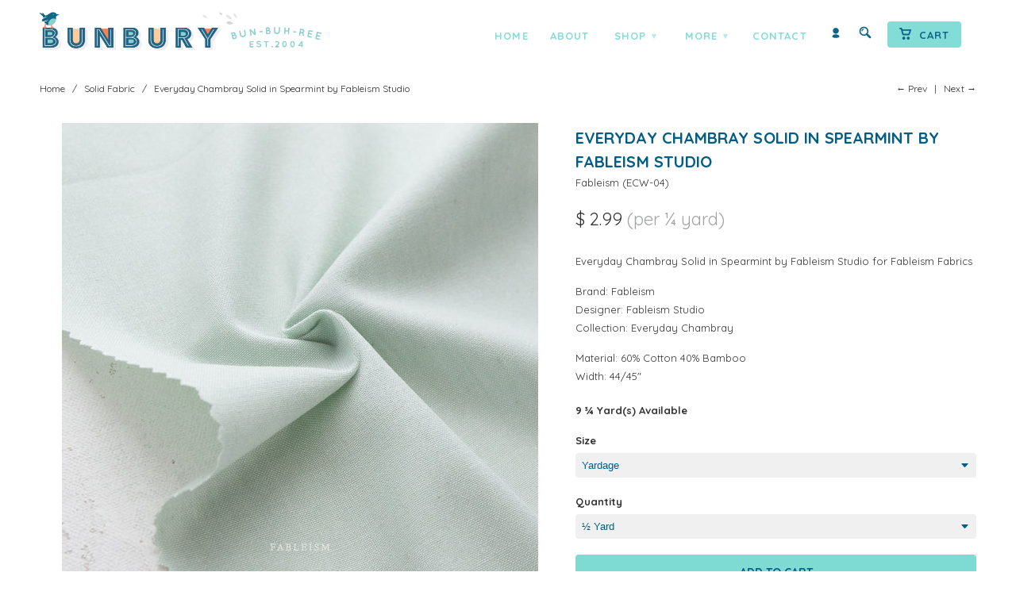

--- FILE ---
content_type: text/html; charset=utf-8
request_url: https://www.bunburyfabrics.com/collections/solid-fabric/products/everyday-chambray-solid-spearmint-fabric-fableism-studio-fableism
body_size: 21225
content:
<!DOCTYPE html>
<!--[if lt IE 7 ]><html class="ie ie6" lang="en"> <![endif]-->
<!--[if IE 7 ]><html class="ie ie7" lang="en"> <![endif]-->
<!--[if IE 8 ]><html class="ie ie8" lang="en"> <![endif]-->
<!--[if (gte IE 9)|!(IE)]><!--><html lang="en"> <!--<![endif]-->

<head>
<!-- Google tag (gtag.js) -->
<script async src="https://www.googletagmanager.com/gtag/js?id=AW-1047105641"></script>
<script>
  window.dataLayer = window.dataLayer || [];
  function gtag(){dataLayer.push(arguments);}
  gtag('js', new Date());

  gtag('config', 'AW-1047105641');
</script>
    
    <meta name="p:domain_verify" content="d83054ebf78369afce29eecca9050491"/>
       
    <meta charset="utf-8">
    <meta http-equiv="cleartype" content="on">
    <meta name="robots" content="index,follow">
      
           
    <title>Everyday Chambray Solid in Spearmint by Fableism Studio - Bunbury Fabrics</title>
    
    
      <meta name="description" content="Everyday Chambray Solid in Spearmint by Fableism Studio for Fableism Fabrics Brand: Fableism Designer: Fableism Studio Collection: Everyday Chambray Material: 60% Cotton 40% BambooWidth: 44/45&quot;" />
    

    <!-- Custom Fonts -->
    <link href="//fonts.googleapis.com/css?family=.|Open+Sans:light,normal,bold|Quicksand:light,normal,bold|Quicksand:light,normal,bold|Quicksand:light,normal,bold" rel="stylesheet" type="text/css" />

    

<meta property="og:site_name" content="Bunbury Fabrics">
<meta property="og:url" content="https://www.bunburyfabrics.com/products/everyday-chambray-solid-spearmint-fabric-fableism-studio-fableism">
<meta property="og:title" content="Everyday Chambray Solid in Spearmint by Fableism Studio">
<meta property="og:type" content="product">
<meta property="og:description" content="Everyday Chambray Solid in Spearmint by Fableism Studio for Fableism Fabrics Brand: Fableism Designer: Fableism Studio Collection: Everyday Chambray Material: 60% Cotton 40% BambooWidth: 44/45&quot;"><meta property="og:image" content="http://www.bunburyfabrics.com/cdn/shop/products/ECW-04.jpg?v=1705707485">
  <meta property="og:image:secure_url" content="https://www.bunburyfabrics.com/cdn/shop/products/ECW-04.jpg?v=1705707485">
  <meta property="og:image:width" content="1000">
  <meta property="og:image:height" content="1000"><meta property="og:price:amount" content="2.99">
  <meta property="og:price:currency" content="USD"><meta name="twitter:card" content="summary_large_image">
<meta name="twitter:title" content="Everyday Chambray Solid in Spearmint by Fableism Studio">
<meta name="twitter:description" content="Everyday Chambray Solid in Spearmint by Fableism Studio for Fableism Fabrics Brand: Fableism Designer: Fableism Studio Collection: Everyday Chambray Material: 60% Cotton 40% BambooWidth: 44/45&quot;">

    
      <link rel="prev" href="/collections/solid-fabric/products/everyday-chambray-solid-saguaro-fabric-fableism-studio-fableism">
    
    
      <link rel="next" href="/collections/solid-fabric/products/everyday-chambray-solid-pumice-fabric-fableism-studio-fableism">
    

    <!-- Mobile Specific Metas -->
    <meta name="HandheldFriendly" content="True">
    <meta name="MobileOptimized" content="320">
    <meta name="viewport" content="width=device-width, initial-scale=1, maximum-scale=1"> 

    <!-- Stylesheets -->
    <link href="//www.bunburyfabrics.com/cdn/shop/t/28/assets/styles.css?v=167559248080098627481728074598" rel="stylesheet" type="text/css" media="all" />
    <!--[if lte IE 9]>
      <link href="//www.bunburyfabrics.com/cdn/shop/t/28/assets/ie.css?v=16370617434440559491727823903" rel="stylesheet" type="text/css" media="all" />
    <![endif]-->
    <!--[if lte IE 7]>
      <script src="//www.bunburyfabrics.com/cdn/shop/t/28/assets/lte-ie7.js?v=163036231798125265921727823903" type="text/javascript"></script>
    <![endif]-->
    <link href="//www.bunburyfabrics.com/cdn/shop/t/28/assets/aeolidia.scss.css?v=77300374599110329831728070760" rel="stylesheet" type="text/css" media="all" />

    <!-- Icons -->
    <!-- /snippets/favicons.liquid -->
<link rel="apple-touch-icon" sizes="72x72" href="//www.bunburyfabrics.com/cdn/shop/t/28/assets/apple-touch-icon-72.png?v=151112699612231643081727823903">
<link rel="apple-touch-icon" sizes="76x76" href="//www.bunburyfabrics.com/cdn/shop/t/28/assets/apple-touch-icon-76.png?v=87754138956927724931727823903">
<link rel="apple-touch-icon" sizes="114x114" href="//www.bunburyfabrics.com/cdn/shop/t/28/assets/apple-touch-icon-114.png?v=179262338845385923611727823903">
<link rel="apple-touch-icon" sizes="120x120" href="//www.bunburyfabrics.com/cdn/shop/t/28/assets/apple-touch-icon-120.png?v=62554619951950176131727823903">
<link rel="apple-touch-icon" sizes="152x152" href="//www.bunburyfabrics.com/cdn/shop/t/28/assets/apple-touch-icon-152.png?v=175219369231488926631727823903">
<link rel="apple-touch-icon" sizes="167x167" href="//www.bunburyfabrics.com/cdn/shop/t/28/assets/apple-touch-icon-167.png?v=86166735830304160001727823903">
<link rel="apple-touch-icon" sizes="180x180" href="//www.bunburyfabrics.com/cdn/shop/t/28/assets/apple-touch-icon.png?v=78344512974278309641727823903">
<link rel="apple-touch-icon" sizes="196x196" href="//www.bunburyfabrics.com/cdn/shop/t/28/assets/apple-touch-icon-196.png?v=180143136332716244571727823903">
<link rel="icon" type="image/png" href="//www.bunburyfabrics.com/cdn/shop/t/28/assets/favicon-16x16.png?v=105132412965732833911727823903" sizes="16x16">
<link rel="icon" type="image/png" href="//www.bunburyfabrics.com/cdn/shop/t/28/assets/favicon-32x32.png?v=167838126253497199901727823903" sizes="32x32">
<link rel="icon" type="image/png" href="//www.bunburyfabrics.com/cdn/shop/t/28/assets/favicon-96x96.png?v=99586195465369746441727823903" sizes="96x96">
<link rel="icon" type="image/png" href="//www.bunburyfabrics.com/cdn/shop/t/28/assets/favicon-192x192.png?v=24000361823534837561727823903" sizes="192x192">
<link rel="manifest" href="//www.bunburyfabrics.com/cdn/shop/t/28/assets/manifest.json?v=19887788437393921251727823903">
<link rel="shortcut icon" sizes="196x196" href="//www.bunburyfabrics.com/cdn/shop/t/28/assets/apple-touch-icon-196.png?v=180143136332716244571727823903">
<meta name="apple-mobile-web-app-title" content="Bunbury Fabrics">
<meta name="application-name" content="Bunbury Fabrics">
<meta name="msapplication-config" content="//www.bunburyfabrics.com/cdn/shop/t/28/assets/browserconfig.xml?v=131456168448717392161727824777">
<meta name="theme-color" content="#005d83">
    <link rel="shortcut icon" type="image/x-icon" href="//www.bunburyfabrics.com/cdn/shop/t/28/assets/favicon.png?v=79762452325989656661727823903">
    <link rel="canonical" href="https://www.bunburyfabrics.com/products/everyday-chambray-solid-spearmint-fabric-fableism-studio-fableism" />
    
    
   
    <!-- Block indexing for spam links 21 Jan 2024 --><!-- jQuery and jQuery fallback -->
    <script src="//ajax.googleapis.com/ajax/libs/jquery/1.11.2/jquery.min.js"></script>
    <script>window.jQuery || document.write("<script src='//www.bunburyfabrics.com/cdn/shop/t/28/assets/jquery.min.js?v=137856824382255512321727823903'>\x3C/script>")</script>
    <script src="//www.bunburyfabrics.com/cdn/shop/t/28/assets/app.js?v=178808291145851209441727823903" type="text/javascript"></script>
    
    <script src="//www.bunburyfabrics.com/cdn/shopifycloud/storefront/assets/themes_support/option_selection-b017cd28.js" type="text/javascript"></script>        
    <script>window.performance && window.performance.mark && window.performance.mark('shopify.content_for_header.start');</script><meta name="google-site-verification" content="YVzH8FuspbbWUsEWrNM46Ww3p55LclaXWSnW0iKYMJo">
<meta id="shopify-digital-wallet" name="shopify-digital-wallet" content="/8921218/digital_wallets/dialog">
<meta name="shopify-checkout-api-token" content="09adbd92b2dbb03d2d5d8071bdf4d93f">
<meta id="in-context-paypal-metadata" data-shop-id="8921218" data-venmo-supported="false" data-environment="production" data-locale="en_US" data-paypal-v4="true" data-currency="USD">
<link rel="alternate" type="application/json+oembed" href="https://www.bunburyfabrics.com/products/everyday-chambray-solid-spearmint-fabric-fableism-studio-fableism.oembed">
<script async="async" src="/checkouts/internal/preloads.js?locale=en-US"></script>
<link rel="preconnect" href="https://shop.app" crossorigin="anonymous">
<script async="async" src="https://shop.app/checkouts/internal/preloads.js?locale=en-US&shop_id=8921218" crossorigin="anonymous"></script>
<script id="apple-pay-shop-capabilities" type="application/json">{"shopId":8921218,"countryCode":"US","currencyCode":"USD","merchantCapabilities":["supports3DS"],"merchantId":"gid:\/\/shopify\/Shop\/8921218","merchantName":"Bunbury Fabrics","requiredBillingContactFields":["postalAddress","email","phone"],"requiredShippingContactFields":["postalAddress","email","phone"],"shippingType":"shipping","supportedNetworks":["visa","masterCard","amex","discover","elo","jcb"],"total":{"type":"pending","label":"Bunbury Fabrics","amount":"1.00"},"shopifyPaymentsEnabled":true,"supportsSubscriptions":true}</script>
<script id="shopify-features" type="application/json">{"accessToken":"09adbd92b2dbb03d2d5d8071bdf4d93f","betas":["rich-media-storefront-analytics"],"domain":"www.bunburyfabrics.com","predictiveSearch":true,"shopId":8921218,"locale":"en"}</script>
<script>var Shopify = Shopify || {};
Shopify.shop = "bunbury-2.myshopify.com";
Shopify.locale = "en";
Shopify.currency = {"active":"USD","rate":"1.0"};
Shopify.country = "US";
Shopify.theme = {"name":"Retina 2.1 - 1\/4 yard price - NEWSLETTER","id":172585222438,"schema_name":null,"schema_version":null,"theme_store_id":null,"role":"main"};
Shopify.theme.handle = "null";
Shopify.theme.style = {"id":null,"handle":null};
Shopify.cdnHost = "www.bunburyfabrics.com/cdn";
Shopify.routes = Shopify.routes || {};
Shopify.routes.root = "/";</script>
<script type="module">!function(o){(o.Shopify=o.Shopify||{}).modules=!0}(window);</script>
<script>!function(o){function n(){var o=[];function n(){o.push(Array.prototype.slice.apply(arguments))}return n.q=o,n}var t=o.Shopify=o.Shopify||{};t.loadFeatures=n(),t.autoloadFeatures=n()}(window);</script>
<script>
  window.ShopifyPay = window.ShopifyPay || {};
  window.ShopifyPay.apiHost = "shop.app\/pay";
  window.ShopifyPay.redirectState = null;
</script>
<script id="shop-js-analytics" type="application/json">{"pageType":"product"}</script>
<script defer="defer" async type="module" src="//www.bunburyfabrics.com/cdn/shopifycloud/shop-js/modules/v2/client.init-shop-cart-sync_BT-GjEfc.en.esm.js"></script>
<script defer="defer" async type="module" src="//www.bunburyfabrics.com/cdn/shopifycloud/shop-js/modules/v2/chunk.common_D58fp_Oc.esm.js"></script>
<script defer="defer" async type="module" src="//www.bunburyfabrics.com/cdn/shopifycloud/shop-js/modules/v2/chunk.modal_xMitdFEc.esm.js"></script>
<script type="module">
  await import("//www.bunburyfabrics.com/cdn/shopifycloud/shop-js/modules/v2/client.init-shop-cart-sync_BT-GjEfc.en.esm.js");
await import("//www.bunburyfabrics.com/cdn/shopifycloud/shop-js/modules/v2/chunk.common_D58fp_Oc.esm.js");
await import("//www.bunburyfabrics.com/cdn/shopifycloud/shop-js/modules/v2/chunk.modal_xMitdFEc.esm.js");

  window.Shopify.SignInWithShop?.initShopCartSync?.({"fedCMEnabled":true,"windoidEnabled":true});

</script>
<script>
  window.Shopify = window.Shopify || {};
  if (!window.Shopify.featureAssets) window.Shopify.featureAssets = {};
  window.Shopify.featureAssets['shop-js'] = {"shop-cart-sync":["modules/v2/client.shop-cart-sync_DZOKe7Ll.en.esm.js","modules/v2/chunk.common_D58fp_Oc.esm.js","modules/v2/chunk.modal_xMitdFEc.esm.js"],"init-fed-cm":["modules/v2/client.init-fed-cm_B6oLuCjv.en.esm.js","modules/v2/chunk.common_D58fp_Oc.esm.js","modules/v2/chunk.modal_xMitdFEc.esm.js"],"shop-cash-offers":["modules/v2/client.shop-cash-offers_D2sdYoxE.en.esm.js","modules/v2/chunk.common_D58fp_Oc.esm.js","modules/v2/chunk.modal_xMitdFEc.esm.js"],"shop-login-button":["modules/v2/client.shop-login-button_QeVjl5Y3.en.esm.js","modules/v2/chunk.common_D58fp_Oc.esm.js","modules/v2/chunk.modal_xMitdFEc.esm.js"],"pay-button":["modules/v2/client.pay-button_DXTOsIq6.en.esm.js","modules/v2/chunk.common_D58fp_Oc.esm.js","modules/v2/chunk.modal_xMitdFEc.esm.js"],"shop-button":["modules/v2/client.shop-button_DQZHx9pm.en.esm.js","modules/v2/chunk.common_D58fp_Oc.esm.js","modules/v2/chunk.modal_xMitdFEc.esm.js"],"avatar":["modules/v2/client.avatar_BTnouDA3.en.esm.js"],"init-windoid":["modules/v2/client.init-windoid_CR1B-cfM.en.esm.js","modules/v2/chunk.common_D58fp_Oc.esm.js","modules/v2/chunk.modal_xMitdFEc.esm.js"],"init-shop-for-new-customer-accounts":["modules/v2/client.init-shop-for-new-customer-accounts_C_vY_xzh.en.esm.js","modules/v2/client.shop-login-button_QeVjl5Y3.en.esm.js","modules/v2/chunk.common_D58fp_Oc.esm.js","modules/v2/chunk.modal_xMitdFEc.esm.js"],"init-shop-email-lookup-coordinator":["modules/v2/client.init-shop-email-lookup-coordinator_BI7n9ZSv.en.esm.js","modules/v2/chunk.common_D58fp_Oc.esm.js","modules/v2/chunk.modal_xMitdFEc.esm.js"],"init-shop-cart-sync":["modules/v2/client.init-shop-cart-sync_BT-GjEfc.en.esm.js","modules/v2/chunk.common_D58fp_Oc.esm.js","modules/v2/chunk.modal_xMitdFEc.esm.js"],"shop-toast-manager":["modules/v2/client.shop-toast-manager_DiYdP3xc.en.esm.js","modules/v2/chunk.common_D58fp_Oc.esm.js","modules/v2/chunk.modal_xMitdFEc.esm.js"],"init-customer-accounts":["modules/v2/client.init-customer-accounts_D9ZNqS-Q.en.esm.js","modules/v2/client.shop-login-button_QeVjl5Y3.en.esm.js","modules/v2/chunk.common_D58fp_Oc.esm.js","modules/v2/chunk.modal_xMitdFEc.esm.js"],"init-customer-accounts-sign-up":["modules/v2/client.init-customer-accounts-sign-up_iGw4briv.en.esm.js","modules/v2/client.shop-login-button_QeVjl5Y3.en.esm.js","modules/v2/chunk.common_D58fp_Oc.esm.js","modules/v2/chunk.modal_xMitdFEc.esm.js"],"shop-follow-button":["modules/v2/client.shop-follow-button_CqMgW2wH.en.esm.js","modules/v2/chunk.common_D58fp_Oc.esm.js","modules/v2/chunk.modal_xMitdFEc.esm.js"],"checkout-modal":["modules/v2/client.checkout-modal_xHeaAweL.en.esm.js","modules/v2/chunk.common_D58fp_Oc.esm.js","modules/v2/chunk.modal_xMitdFEc.esm.js"],"shop-login":["modules/v2/client.shop-login_D91U-Q7h.en.esm.js","modules/v2/chunk.common_D58fp_Oc.esm.js","modules/v2/chunk.modal_xMitdFEc.esm.js"],"lead-capture":["modules/v2/client.lead-capture_BJmE1dJe.en.esm.js","modules/v2/chunk.common_D58fp_Oc.esm.js","modules/v2/chunk.modal_xMitdFEc.esm.js"],"payment-terms":["modules/v2/client.payment-terms_Ci9AEqFq.en.esm.js","modules/v2/chunk.common_D58fp_Oc.esm.js","modules/v2/chunk.modal_xMitdFEc.esm.js"]};
</script>
<script id="__st">var __st={"a":8921218,"offset":-28800,"reqid":"2d9a6a33-2fba-41fc-ace2-4cf81005d4be-1769050958","pageurl":"www.bunburyfabrics.com\/collections\/solid-fabric\/products\/everyday-chambray-solid-spearmint-fabric-fableism-studio-fableism","u":"00a8b310d36d","p":"product","rtyp":"product","rid":8950776758566};</script>
<script>window.ShopifyPaypalV4VisibilityTracking = true;</script>
<script id="captcha-bootstrap">!function(){'use strict';const t='contact',e='account',n='new_comment',o=[[t,t],['blogs',n],['comments',n],[t,'customer']],c=[[e,'customer_login'],[e,'guest_login'],[e,'recover_customer_password'],[e,'create_customer']],r=t=>t.map((([t,e])=>`form[action*='/${t}']:not([data-nocaptcha='true']) input[name='form_type'][value='${e}']`)).join(','),a=t=>()=>t?[...document.querySelectorAll(t)].map((t=>t.form)):[];function s(){const t=[...o],e=r(t);return a(e)}const i='password',u='form_key',d=['recaptcha-v3-token','g-recaptcha-response','h-captcha-response',i],f=()=>{try{return window.sessionStorage}catch{return}},m='__shopify_v',_=t=>t.elements[u];function p(t,e,n=!1){try{const o=window.sessionStorage,c=JSON.parse(o.getItem(e)),{data:r}=function(t){const{data:e,action:n}=t;return t[m]||n?{data:e,action:n}:{data:t,action:n}}(c);for(const[e,n]of Object.entries(r))t.elements[e]&&(t.elements[e].value=n);n&&o.removeItem(e)}catch(o){console.error('form repopulation failed',{error:o})}}const l='form_type',E='cptcha';function T(t){t.dataset[E]=!0}const w=window,h=w.document,L='Shopify',v='ce_forms',y='captcha';let A=!1;((t,e)=>{const n=(g='f06e6c50-85a8-45c8-87d0-21a2b65856fe',I='https://cdn.shopify.com/shopifycloud/storefront-forms-hcaptcha/ce_storefront_forms_captcha_hcaptcha.v1.5.2.iife.js',D={infoText:'Protected by hCaptcha',privacyText:'Privacy',termsText:'Terms'},(t,e,n)=>{const o=w[L][v],c=o.bindForm;if(c)return c(t,g,e,D).then(n);var r;o.q.push([[t,g,e,D],n]),r=I,A||(h.body.append(Object.assign(h.createElement('script'),{id:'captcha-provider',async:!0,src:r})),A=!0)});var g,I,D;w[L]=w[L]||{},w[L][v]=w[L][v]||{},w[L][v].q=[],w[L][y]=w[L][y]||{},w[L][y].protect=function(t,e){n(t,void 0,e),T(t)},Object.freeze(w[L][y]),function(t,e,n,w,h,L){const[v,y,A,g]=function(t,e,n){const i=e?o:[],u=t?c:[],d=[...i,...u],f=r(d),m=r(i),_=r(d.filter((([t,e])=>n.includes(e))));return[a(f),a(m),a(_),s()]}(w,h,L),I=t=>{const e=t.target;return e instanceof HTMLFormElement?e:e&&e.form},D=t=>v().includes(t);t.addEventListener('submit',(t=>{const e=I(t);if(!e)return;const n=D(e)&&!e.dataset.hcaptchaBound&&!e.dataset.recaptchaBound,o=_(e),c=g().includes(e)&&(!o||!o.value);(n||c)&&t.preventDefault(),c&&!n&&(function(t){try{if(!f())return;!function(t){const e=f();if(!e)return;const n=_(t);if(!n)return;const o=n.value;o&&e.removeItem(o)}(t);const e=Array.from(Array(32),(()=>Math.random().toString(36)[2])).join('');!function(t,e){_(t)||t.append(Object.assign(document.createElement('input'),{type:'hidden',name:u})),t.elements[u].value=e}(t,e),function(t,e){const n=f();if(!n)return;const o=[...t.querySelectorAll(`input[type='${i}']`)].map((({name:t})=>t)),c=[...d,...o],r={};for(const[a,s]of new FormData(t).entries())c.includes(a)||(r[a]=s);n.setItem(e,JSON.stringify({[m]:1,action:t.action,data:r}))}(t,e)}catch(e){console.error('failed to persist form',e)}}(e),e.submit())}));const S=(t,e)=>{t&&!t.dataset[E]&&(n(t,e.some((e=>e===t))),T(t))};for(const o of['focusin','change'])t.addEventListener(o,(t=>{const e=I(t);D(e)&&S(e,y())}));const B=e.get('form_key'),M=e.get(l),P=B&&M;t.addEventListener('DOMContentLoaded',(()=>{const t=y();if(P)for(const e of t)e.elements[l].value===M&&p(e,B);[...new Set([...A(),...v().filter((t=>'true'===t.dataset.shopifyCaptcha))])].forEach((e=>S(e,t)))}))}(h,new URLSearchParams(w.location.search),n,t,e,['guest_login'])})(!0,!0)}();</script>
<script integrity="sha256-4kQ18oKyAcykRKYeNunJcIwy7WH5gtpwJnB7kiuLZ1E=" data-source-attribution="shopify.loadfeatures" defer="defer" src="//www.bunburyfabrics.com/cdn/shopifycloud/storefront/assets/storefront/load_feature-a0a9edcb.js" crossorigin="anonymous"></script>
<script crossorigin="anonymous" defer="defer" src="//www.bunburyfabrics.com/cdn/shopifycloud/storefront/assets/shopify_pay/storefront-65b4c6d7.js?v=20250812"></script>
<script data-source-attribution="shopify.dynamic_checkout.dynamic.init">var Shopify=Shopify||{};Shopify.PaymentButton=Shopify.PaymentButton||{isStorefrontPortableWallets:!0,init:function(){window.Shopify.PaymentButton.init=function(){};var t=document.createElement("script");t.src="https://www.bunburyfabrics.com/cdn/shopifycloud/portable-wallets/latest/portable-wallets.en.js",t.type="module",document.head.appendChild(t)}};
</script>
<script data-source-attribution="shopify.dynamic_checkout.buyer_consent">
  function portableWalletsHideBuyerConsent(e){var t=document.getElementById("shopify-buyer-consent"),n=document.getElementById("shopify-subscription-policy-button");t&&n&&(t.classList.add("hidden"),t.setAttribute("aria-hidden","true"),n.removeEventListener("click",e))}function portableWalletsShowBuyerConsent(e){var t=document.getElementById("shopify-buyer-consent"),n=document.getElementById("shopify-subscription-policy-button");t&&n&&(t.classList.remove("hidden"),t.removeAttribute("aria-hidden"),n.addEventListener("click",e))}window.Shopify?.PaymentButton&&(window.Shopify.PaymentButton.hideBuyerConsent=portableWalletsHideBuyerConsent,window.Shopify.PaymentButton.showBuyerConsent=portableWalletsShowBuyerConsent);
</script>
<script data-source-attribution="shopify.dynamic_checkout.cart.bootstrap">document.addEventListener("DOMContentLoaded",(function(){function t(){return document.querySelector("shopify-accelerated-checkout-cart, shopify-accelerated-checkout")}if(t())Shopify.PaymentButton.init();else{new MutationObserver((function(e,n){t()&&(Shopify.PaymentButton.init(),n.disconnect())})).observe(document.body,{childList:!0,subtree:!0})}}));
</script>
<link id="shopify-accelerated-checkout-styles" rel="stylesheet" media="screen" href="https://www.bunburyfabrics.com/cdn/shopifycloud/portable-wallets/latest/accelerated-checkout-backwards-compat.css" crossorigin="anonymous">
<style id="shopify-accelerated-checkout-cart">
        #shopify-buyer-consent {
  margin-top: 1em;
  display: inline-block;
  width: 100%;
}

#shopify-buyer-consent.hidden {
  display: none;
}

#shopify-subscription-policy-button {
  background: none;
  border: none;
  padding: 0;
  text-decoration: underline;
  font-size: inherit;
  cursor: pointer;
}

#shopify-subscription-policy-button::before {
  box-shadow: none;
}

      </style>

<script>window.performance && window.performance.mark && window.performance.mark('shopify.content_for_header.end');</script>

<script src="https://cdn.shopify.com/extensions/19689677-6488-4a31-adf3-fcf4359c5fd9/forms-2295/assets/shopify-forms-loader.js" type="text/javascript" defer="defer"></script>
<link href="https://monorail-edge.shopifysvc.com" rel="dns-prefetch">
<script>(function(){if ("sendBeacon" in navigator && "performance" in window) {try {var session_token_from_headers = performance.getEntriesByType('navigation')[0].serverTiming.find(x => x.name == '_s').description;} catch {var session_token_from_headers = undefined;}var session_cookie_matches = document.cookie.match(/_shopify_s=([^;]*)/);var session_token_from_cookie = session_cookie_matches && session_cookie_matches.length === 2 ? session_cookie_matches[1] : "";var session_token = session_token_from_headers || session_token_from_cookie || "";function handle_abandonment_event(e) {var entries = performance.getEntries().filter(function(entry) {return /monorail-edge.shopifysvc.com/.test(entry.name);});if (!window.abandonment_tracked && entries.length === 0) {window.abandonment_tracked = true;var currentMs = Date.now();var navigation_start = performance.timing.navigationStart;var payload = {shop_id: 8921218,url: window.location.href,navigation_start,duration: currentMs - navigation_start,session_token,page_type: "product"};window.navigator.sendBeacon("https://monorail-edge.shopifysvc.com/v1/produce", JSON.stringify({schema_id: "online_store_buyer_site_abandonment/1.1",payload: payload,metadata: {event_created_at_ms: currentMs,event_sent_at_ms: currentMs}}));}}window.addEventListener('pagehide', handle_abandonment_event);}}());</script>
<script id="web-pixels-manager-setup">(function e(e,d,r,n,o){if(void 0===o&&(o={}),!Boolean(null===(a=null===(i=window.Shopify)||void 0===i?void 0:i.analytics)||void 0===a?void 0:a.replayQueue)){var i,a;window.Shopify=window.Shopify||{};var t=window.Shopify;t.analytics=t.analytics||{};var s=t.analytics;s.replayQueue=[],s.publish=function(e,d,r){return s.replayQueue.push([e,d,r]),!0};try{self.performance.mark("wpm:start")}catch(e){}var l=function(){var e={modern:/Edge?\/(1{2}[4-9]|1[2-9]\d|[2-9]\d{2}|\d{4,})\.\d+(\.\d+|)|Firefox\/(1{2}[4-9]|1[2-9]\d|[2-9]\d{2}|\d{4,})\.\d+(\.\d+|)|Chrom(ium|e)\/(9{2}|\d{3,})\.\d+(\.\d+|)|(Maci|X1{2}).+ Version\/(15\.\d+|(1[6-9]|[2-9]\d|\d{3,})\.\d+)([,.]\d+|)( \(\w+\)|)( Mobile\/\w+|) Safari\/|Chrome.+OPR\/(9{2}|\d{3,})\.\d+\.\d+|(CPU[ +]OS|iPhone[ +]OS|CPU[ +]iPhone|CPU IPhone OS|CPU iPad OS)[ +]+(15[._]\d+|(1[6-9]|[2-9]\d|\d{3,})[._]\d+)([._]\d+|)|Android:?[ /-](13[3-9]|1[4-9]\d|[2-9]\d{2}|\d{4,})(\.\d+|)(\.\d+|)|Android.+Firefox\/(13[5-9]|1[4-9]\d|[2-9]\d{2}|\d{4,})\.\d+(\.\d+|)|Android.+Chrom(ium|e)\/(13[3-9]|1[4-9]\d|[2-9]\d{2}|\d{4,})\.\d+(\.\d+|)|SamsungBrowser\/([2-9]\d|\d{3,})\.\d+/,legacy:/Edge?\/(1[6-9]|[2-9]\d|\d{3,})\.\d+(\.\d+|)|Firefox\/(5[4-9]|[6-9]\d|\d{3,})\.\d+(\.\d+|)|Chrom(ium|e)\/(5[1-9]|[6-9]\d|\d{3,})\.\d+(\.\d+|)([\d.]+$|.*Safari\/(?![\d.]+ Edge\/[\d.]+$))|(Maci|X1{2}).+ Version\/(10\.\d+|(1[1-9]|[2-9]\d|\d{3,})\.\d+)([,.]\d+|)( \(\w+\)|)( Mobile\/\w+|) Safari\/|Chrome.+OPR\/(3[89]|[4-9]\d|\d{3,})\.\d+\.\d+|(CPU[ +]OS|iPhone[ +]OS|CPU[ +]iPhone|CPU IPhone OS|CPU iPad OS)[ +]+(10[._]\d+|(1[1-9]|[2-9]\d|\d{3,})[._]\d+)([._]\d+|)|Android:?[ /-](13[3-9]|1[4-9]\d|[2-9]\d{2}|\d{4,})(\.\d+|)(\.\d+|)|Mobile Safari.+OPR\/([89]\d|\d{3,})\.\d+\.\d+|Android.+Firefox\/(13[5-9]|1[4-9]\d|[2-9]\d{2}|\d{4,})\.\d+(\.\d+|)|Android.+Chrom(ium|e)\/(13[3-9]|1[4-9]\d|[2-9]\d{2}|\d{4,})\.\d+(\.\d+|)|Android.+(UC? ?Browser|UCWEB|U3)[ /]?(15\.([5-9]|\d{2,})|(1[6-9]|[2-9]\d|\d{3,})\.\d+)\.\d+|SamsungBrowser\/(5\.\d+|([6-9]|\d{2,})\.\d+)|Android.+MQ{2}Browser\/(14(\.(9|\d{2,})|)|(1[5-9]|[2-9]\d|\d{3,})(\.\d+|))(\.\d+|)|K[Aa][Ii]OS\/(3\.\d+|([4-9]|\d{2,})\.\d+)(\.\d+|)/},d=e.modern,r=e.legacy,n=navigator.userAgent;return n.match(d)?"modern":n.match(r)?"legacy":"unknown"}(),u="modern"===l?"modern":"legacy",c=(null!=n?n:{modern:"",legacy:""})[u],f=function(e){return[e.baseUrl,"/wpm","/b",e.hashVersion,"modern"===e.buildTarget?"m":"l",".js"].join("")}({baseUrl:d,hashVersion:r,buildTarget:u}),m=function(e){var d=e.version,r=e.bundleTarget,n=e.surface,o=e.pageUrl,i=e.monorailEndpoint;return{emit:function(e){var a=e.status,t=e.errorMsg,s=(new Date).getTime(),l=JSON.stringify({metadata:{event_sent_at_ms:s},events:[{schema_id:"web_pixels_manager_load/3.1",payload:{version:d,bundle_target:r,page_url:o,status:a,surface:n,error_msg:t},metadata:{event_created_at_ms:s}}]});if(!i)return console&&console.warn&&console.warn("[Web Pixels Manager] No Monorail endpoint provided, skipping logging."),!1;try{return self.navigator.sendBeacon.bind(self.navigator)(i,l)}catch(e){}var u=new XMLHttpRequest;try{return u.open("POST",i,!0),u.setRequestHeader("Content-Type","text/plain"),u.send(l),!0}catch(e){return console&&console.warn&&console.warn("[Web Pixels Manager] Got an unhandled error while logging to Monorail."),!1}}}}({version:r,bundleTarget:l,surface:e.surface,pageUrl:self.location.href,monorailEndpoint:e.monorailEndpoint});try{o.browserTarget=l,function(e){var d=e.src,r=e.async,n=void 0===r||r,o=e.onload,i=e.onerror,a=e.sri,t=e.scriptDataAttributes,s=void 0===t?{}:t,l=document.createElement("script"),u=document.querySelector("head"),c=document.querySelector("body");if(l.async=n,l.src=d,a&&(l.integrity=a,l.crossOrigin="anonymous"),s)for(var f in s)if(Object.prototype.hasOwnProperty.call(s,f))try{l.dataset[f]=s[f]}catch(e){}if(o&&l.addEventListener("load",o),i&&l.addEventListener("error",i),u)u.appendChild(l);else{if(!c)throw new Error("Did not find a head or body element to append the script");c.appendChild(l)}}({src:f,async:!0,onload:function(){if(!function(){var e,d;return Boolean(null===(d=null===(e=window.Shopify)||void 0===e?void 0:e.analytics)||void 0===d?void 0:d.initialized)}()){var d=window.webPixelsManager.init(e)||void 0;if(d){var r=window.Shopify.analytics;r.replayQueue.forEach((function(e){var r=e[0],n=e[1],o=e[2];d.publishCustomEvent(r,n,o)})),r.replayQueue=[],r.publish=d.publishCustomEvent,r.visitor=d.visitor,r.initialized=!0}}},onerror:function(){return m.emit({status:"failed",errorMsg:"".concat(f," has failed to load")})},sri:function(e){var d=/^sha384-[A-Za-z0-9+/=]+$/;return"string"==typeof e&&d.test(e)}(c)?c:"",scriptDataAttributes:o}),m.emit({status:"loading"})}catch(e){m.emit({status:"failed",errorMsg:(null==e?void 0:e.message)||"Unknown error"})}}})({shopId: 8921218,storefrontBaseUrl: "https://www.bunburyfabrics.com",extensionsBaseUrl: "https://extensions.shopifycdn.com/cdn/shopifycloud/web-pixels-manager",monorailEndpoint: "https://monorail-edge.shopifysvc.com/unstable/produce_batch",surface: "storefront-renderer",enabledBetaFlags: ["2dca8a86"],webPixelsConfigList: [{"id":"828113190","configuration":"{\"config\":\"{\\\"google_tag_ids\\\":[\\\"AW-1047105641\\\",\\\"GT-PBN54H9\\\",\\\"GT-MKTDC8C\\\"],\\\"target_country\\\":\\\"US\\\",\\\"gtag_events\\\":[{\\\"type\\\":\\\"search\\\",\\\"action_label\\\":[\\\"G-GQT5NG49GJ\\\",\\\"AW-1047105641\\\/qYNSCNCMuJUBEOmgpvMD\\\",\\\"AW-1047105641\\\"]},{\\\"type\\\":\\\"begin_checkout\\\",\\\"action_label\\\":[\\\"G-GQT5NG49GJ\\\",\\\"AW-1047105641\\\/LxISCM2MuJUBEOmgpvMD\\\",\\\"AW-1047105641\\\"]},{\\\"type\\\":\\\"view_item\\\",\\\"action_label\\\":[\\\"G-GQT5NG49GJ\\\",\\\"AW-1047105641\\\/DEhRCM-LuJUBEOmgpvMD\\\",\\\"MC-Y6LDMDS00W\\\",\\\"AW-1047105641\\\"]},{\\\"type\\\":\\\"purchase\\\",\\\"action_label\\\":[\\\"G-GQT5NG49GJ\\\",\\\"AW-1047105641\\\/WeDrCMyLuJUBEOmgpvMD\\\",\\\"MC-Y6LDMDS00W\\\",\\\"AW-1047105641\\\"]},{\\\"type\\\":\\\"page_view\\\",\\\"action_label\\\":[\\\"G-GQT5NG49GJ\\\",\\\"AW-1047105641\\\/F8KLCMmLuJUBEOmgpvMD\\\",\\\"MC-Y6LDMDS00W\\\",\\\"AW-1047105641\\\"]},{\\\"type\\\":\\\"add_payment_info\\\",\\\"action_label\\\":[\\\"G-GQT5NG49GJ\\\",\\\"AW-1047105641\\\/svyWCNOMuJUBEOmgpvMD\\\",\\\"AW-1047105641\\\"]},{\\\"type\\\":\\\"add_to_cart\\\",\\\"action_label\\\":[\\\"G-GQT5NG49GJ\\\",\\\"AW-1047105641\\\/XW3yCMqMuJUBEOmgpvMD\\\",\\\"AW-1047105641\\\"]}],\\\"enable_monitoring_mode\\\":false}\"}","eventPayloadVersion":"v1","runtimeContext":"OPEN","scriptVersion":"b2a88bafab3e21179ed38636efcd8a93","type":"APP","apiClientId":1780363,"privacyPurposes":[],"dataSharingAdjustments":{"protectedCustomerApprovalScopes":["read_customer_address","read_customer_email","read_customer_name","read_customer_personal_data","read_customer_phone"]}},{"id":"164593958","configuration":"{\"tagID\":\"2612400240200\"}","eventPayloadVersion":"v1","runtimeContext":"STRICT","scriptVersion":"18031546ee651571ed29edbe71a3550b","type":"APP","apiClientId":3009811,"privacyPurposes":["ANALYTICS","MARKETING","SALE_OF_DATA"],"dataSharingAdjustments":{"protectedCustomerApprovalScopes":["read_customer_address","read_customer_email","read_customer_name","read_customer_personal_data","read_customer_phone"]}},{"id":"shopify-app-pixel","configuration":"{}","eventPayloadVersion":"v1","runtimeContext":"STRICT","scriptVersion":"0450","apiClientId":"shopify-pixel","type":"APP","privacyPurposes":["ANALYTICS","MARKETING"]},{"id":"shopify-custom-pixel","eventPayloadVersion":"v1","runtimeContext":"LAX","scriptVersion":"0450","apiClientId":"shopify-pixel","type":"CUSTOM","privacyPurposes":["ANALYTICS","MARKETING"]}],isMerchantRequest: false,initData: {"shop":{"name":"Bunbury Fabrics","paymentSettings":{"currencyCode":"USD"},"myshopifyDomain":"bunbury-2.myshopify.com","countryCode":"US","storefrontUrl":"https:\/\/www.bunburyfabrics.com"},"customer":null,"cart":null,"checkout":null,"productVariants":[{"price":{"amount":2.99,"currencyCode":"USD"},"product":{"title":"Everyday Chambray Solid in Spearmint by Fableism Studio","vendor":"Fableism","id":"8950776758566","untranslatedTitle":"Everyday Chambray Solid in Spearmint by Fableism Studio","url":"\/products\/everyday-chambray-solid-spearmint-fabric-fableism-studio-fableism","type":"Fabric"},"id":"47523520708902","image":{"src":"\/\/www.bunburyfabrics.com\/cdn\/shop\/products\/ECW-04.jpg?v=1705707485"},"sku":"ECW-04","title":"Yardage","untranslatedTitle":"Yardage"}],"purchasingCompany":null},},"https://www.bunburyfabrics.com/cdn","fcfee988w5aeb613cpc8e4bc33m6693e112",{"modern":"","legacy":""},{"shopId":"8921218","storefrontBaseUrl":"https:\/\/www.bunburyfabrics.com","extensionBaseUrl":"https:\/\/extensions.shopifycdn.com\/cdn\/shopifycloud\/web-pixels-manager","surface":"storefront-renderer","enabledBetaFlags":"[\"2dca8a86\"]","isMerchantRequest":"false","hashVersion":"fcfee988w5aeb613cpc8e4bc33m6693e112","publish":"custom","events":"[[\"page_viewed\",{}],[\"product_viewed\",{\"productVariant\":{\"price\":{\"amount\":2.99,\"currencyCode\":\"USD\"},\"product\":{\"title\":\"Everyday Chambray Solid in Spearmint by Fableism Studio\",\"vendor\":\"Fableism\",\"id\":\"8950776758566\",\"untranslatedTitle\":\"Everyday Chambray Solid in Spearmint by Fableism Studio\",\"url\":\"\/products\/everyday-chambray-solid-spearmint-fabric-fableism-studio-fableism\",\"type\":\"Fabric\"},\"id\":\"47523520708902\",\"image\":{\"src\":\"\/\/www.bunburyfabrics.com\/cdn\/shop\/products\/ECW-04.jpg?v=1705707485\"},\"sku\":\"ECW-04\",\"title\":\"Yardage\",\"untranslatedTitle\":\"Yardage\"}}]]"});</script><script>
  window.ShopifyAnalytics = window.ShopifyAnalytics || {};
  window.ShopifyAnalytics.meta = window.ShopifyAnalytics.meta || {};
  window.ShopifyAnalytics.meta.currency = 'USD';
  var meta = {"product":{"id":8950776758566,"gid":"gid:\/\/shopify\/Product\/8950776758566","vendor":"Fableism","type":"Fabric","handle":"everyday-chambray-solid-spearmint-fabric-fableism-studio-fableism","variants":[{"id":47523520708902,"price":299,"name":"Everyday Chambray Solid in Spearmint by Fableism Studio - Yardage","public_title":"Yardage","sku":"ECW-04"}],"remote":false},"page":{"pageType":"product","resourceType":"product","resourceId":8950776758566,"requestId":"2d9a6a33-2fba-41fc-ace2-4cf81005d4be-1769050958"}};
  for (var attr in meta) {
    window.ShopifyAnalytics.meta[attr] = meta[attr];
  }
</script>
<script class="analytics">
  (function () {
    var customDocumentWrite = function(content) {
      var jquery = null;

      if (window.jQuery) {
        jquery = window.jQuery;
      } else if (window.Checkout && window.Checkout.$) {
        jquery = window.Checkout.$;
      }

      if (jquery) {
        jquery('body').append(content);
      }
    };

    var hasLoggedConversion = function(token) {
      if (token) {
        return document.cookie.indexOf('loggedConversion=' + token) !== -1;
      }
      return false;
    }

    var setCookieIfConversion = function(token) {
      if (token) {
        var twoMonthsFromNow = new Date(Date.now());
        twoMonthsFromNow.setMonth(twoMonthsFromNow.getMonth() + 2);

        document.cookie = 'loggedConversion=' + token + '; expires=' + twoMonthsFromNow;
      }
    }

    var trekkie = window.ShopifyAnalytics.lib = window.trekkie = window.trekkie || [];
    if (trekkie.integrations) {
      return;
    }
    trekkie.methods = [
      'identify',
      'page',
      'ready',
      'track',
      'trackForm',
      'trackLink'
    ];
    trekkie.factory = function(method) {
      return function() {
        var args = Array.prototype.slice.call(arguments);
        args.unshift(method);
        trekkie.push(args);
        return trekkie;
      };
    };
    for (var i = 0; i < trekkie.methods.length; i++) {
      var key = trekkie.methods[i];
      trekkie[key] = trekkie.factory(key);
    }
    trekkie.load = function(config) {
      trekkie.config = config || {};
      trekkie.config.initialDocumentCookie = document.cookie;
      var first = document.getElementsByTagName('script')[0];
      var script = document.createElement('script');
      script.type = 'text/javascript';
      script.onerror = function(e) {
        var scriptFallback = document.createElement('script');
        scriptFallback.type = 'text/javascript';
        scriptFallback.onerror = function(error) {
                var Monorail = {
      produce: function produce(monorailDomain, schemaId, payload) {
        var currentMs = new Date().getTime();
        var event = {
          schema_id: schemaId,
          payload: payload,
          metadata: {
            event_created_at_ms: currentMs,
            event_sent_at_ms: currentMs
          }
        };
        return Monorail.sendRequest("https://" + monorailDomain + "/v1/produce", JSON.stringify(event));
      },
      sendRequest: function sendRequest(endpointUrl, payload) {
        // Try the sendBeacon API
        if (window && window.navigator && typeof window.navigator.sendBeacon === 'function' && typeof window.Blob === 'function' && !Monorail.isIos12()) {
          var blobData = new window.Blob([payload], {
            type: 'text/plain'
          });

          if (window.navigator.sendBeacon(endpointUrl, blobData)) {
            return true;
          } // sendBeacon was not successful

        } // XHR beacon

        var xhr = new XMLHttpRequest();

        try {
          xhr.open('POST', endpointUrl);
          xhr.setRequestHeader('Content-Type', 'text/plain');
          xhr.send(payload);
        } catch (e) {
          console.log(e);
        }

        return false;
      },
      isIos12: function isIos12() {
        return window.navigator.userAgent.lastIndexOf('iPhone; CPU iPhone OS 12_') !== -1 || window.navigator.userAgent.lastIndexOf('iPad; CPU OS 12_') !== -1;
      }
    };
    Monorail.produce('monorail-edge.shopifysvc.com',
      'trekkie_storefront_load_errors/1.1',
      {shop_id: 8921218,
      theme_id: 172585222438,
      app_name: "storefront",
      context_url: window.location.href,
      source_url: "//www.bunburyfabrics.com/cdn/s/trekkie.storefront.cd680fe47e6c39ca5d5df5f0a32d569bc48c0f27.min.js"});

        };
        scriptFallback.async = true;
        scriptFallback.src = '//www.bunburyfabrics.com/cdn/s/trekkie.storefront.cd680fe47e6c39ca5d5df5f0a32d569bc48c0f27.min.js';
        first.parentNode.insertBefore(scriptFallback, first);
      };
      script.async = true;
      script.src = '//www.bunburyfabrics.com/cdn/s/trekkie.storefront.cd680fe47e6c39ca5d5df5f0a32d569bc48c0f27.min.js';
      first.parentNode.insertBefore(script, first);
    };
    trekkie.load(
      {"Trekkie":{"appName":"storefront","development":false,"defaultAttributes":{"shopId":8921218,"isMerchantRequest":null,"themeId":172585222438,"themeCityHash":"14879466848924793719","contentLanguage":"en","currency":"USD","eventMetadataId":"39cecbc1-84ff-414c-9321-5200ab2128ee"},"isServerSideCookieWritingEnabled":true,"monorailRegion":"shop_domain","enabledBetaFlags":["65f19447"]},"Session Attribution":{},"S2S":{"facebookCapiEnabled":false,"source":"trekkie-storefront-renderer","apiClientId":580111}}
    );

    var loaded = false;
    trekkie.ready(function() {
      if (loaded) return;
      loaded = true;

      window.ShopifyAnalytics.lib = window.trekkie;

      var originalDocumentWrite = document.write;
      document.write = customDocumentWrite;
      try { window.ShopifyAnalytics.merchantGoogleAnalytics.call(this); } catch(error) {};
      document.write = originalDocumentWrite;

      window.ShopifyAnalytics.lib.page(null,{"pageType":"product","resourceType":"product","resourceId":8950776758566,"requestId":"2d9a6a33-2fba-41fc-ace2-4cf81005d4be-1769050958","shopifyEmitted":true});

      var match = window.location.pathname.match(/checkouts\/(.+)\/(thank_you|post_purchase)/)
      var token = match? match[1]: undefined;
      if (!hasLoggedConversion(token)) {
        setCookieIfConversion(token);
        window.ShopifyAnalytics.lib.track("Viewed Product",{"currency":"USD","variantId":47523520708902,"productId":8950776758566,"productGid":"gid:\/\/shopify\/Product\/8950776758566","name":"Everyday Chambray Solid in Spearmint by Fableism Studio - Yardage","price":"2.99","sku":"ECW-04","brand":"Fableism","variant":"Yardage","category":"Fabric","nonInteraction":true,"remote":false},undefined,undefined,{"shopifyEmitted":true});
      window.ShopifyAnalytics.lib.track("monorail:\/\/trekkie_storefront_viewed_product\/1.1",{"currency":"USD","variantId":47523520708902,"productId":8950776758566,"productGid":"gid:\/\/shopify\/Product\/8950776758566","name":"Everyday Chambray Solid in Spearmint by Fableism Studio - Yardage","price":"2.99","sku":"ECW-04","brand":"Fableism","variant":"Yardage","category":"Fabric","nonInteraction":true,"remote":false,"referer":"https:\/\/www.bunburyfabrics.com\/collections\/solid-fabric\/products\/everyday-chambray-solid-spearmint-fabric-fableism-studio-fableism"});
      }
    });


        var eventsListenerScript = document.createElement('script');
        eventsListenerScript.async = true;
        eventsListenerScript.src = "//www.bunburyfabrics.com/cdn/shopifycloud/storefront/assets/shop_events_listener-3da45d37.js";
        document.getElementsByTagName('head')[0].appendChild(eventsListenerScript);

})();</script>
  <script>
  if (!window.ga || (window.ga && typeof window.ga !== 'function')) {
    window.ga = function ga() {
      (window.ga.q = window.ga.q || []).push(arguments);
      if (window.Shopify && window.Shopify.analytics && typeof window.Shopify.analytics.publish === 'function') {
        window.Shopify.analytics.publish("ga_stub_called", {}, {sendTo: "google_osp_migration"});
      }
      console.error("Shopify's Google Analytics stub called with:", Array.from(arguments), "\nSee https://help.shopify.com/manual/promoting-marketing/pixels/pixel-migration#google for more information.");
    };
    if (window.Shopify && window.Shopify.analytics && typeof window.Shopify.analytics.publish === 'function') {
      window.Shopify.analytics.publish("ga_stub_initialized", {}, {sendTo: "google_osp_migration"});
    }
  }
</script>
<script
  defer
  src="https://www.bunburyfabrics.com/cdn/shopifycloud/perf-kit/shopify-perf-kit-3.0.4.min.js"
  data-application="storefront-renderer"
  data-shop-id="8921218"
  data-render-region="gcp-us-central1"
  data-page-type="product"
  data-theme-instance-id="172585222438"
  data-theme-name=""
  data-theme-version=""
  data-monorail-region="shop_domain"
  data-resource-timing-sampling-rate="10"
  data-shs="true"
  data-shs-beacon="true"
  data-shs-export-with-fetch="true"
  data-shs-logs-sample-rate="1"
  data-shs-beacon-endpoint="https://www.bunburyfabrics.com/api/collect"
></script>
</head>
  
  <!-- ST - 06 Feb 2018 -->
  <body class="product  template-product">
  <!-- ST - 06 Feb 2018 -->
    <div>
      <div id="header" class="mm-fixed-top">
        <a href="#nav" class="icon-menu"> <span></span></a>
        <a href="#cart" class="icon-cart right"><svg version="1.1" id="Layer_1" xmlns="http://www.w3.org/2000/svg" xmlns:xlink="http://www.w3.org/1999/xlink" x="0px" y="0px"
	 viewBox="-116 76.2 16 16" enable-background="new -116 76.2 16 16" xml:space="preserve" width="15">
<path d="M-110,88.2c-1.1,0-2,0.9-2,2c0,1.1,0.9,2,2,2s2-0.9,2-2C-108,89.1-108.9,88.2-110,88.2z M-104,88.2c-1.1,0-2,0.9-2,2
	c0,1.1,0.9,2,2,2s2-0.9,2-2C-102,89.1-102.9,88.2-104,88.2z M-101,78.2h-10.9l-0.3-1c-0.2-0.9-0.8-1-1-1h-1.8c-0.6,0-1,0.4-1,1
	c0,0.6,0.4,1,1,1h1l2,7.2c0.2,0.6,0.6,0.8,1,0.8h8c0.4,0,0.8-0.2,1-0.8l1.7-5.2c0.2-0.5,0.3-0.8,0.3-1
	C-100,78.6-100.6,78.2-101,78.2z M-103.7,84.2h-6.6l-1.1-4h9L-103.7,84.2z"/>
</svg>              

      </div>
      
      <div class="hidden">
        <div id="nav">
          <ul>
            
              
                <li ><a href="/" title="Home">Home</a></li>
              
            
              
                <li ><a href="/pages/about-us" title="About">About</a></li>
              
            
              
                <li ><a href="/collections/fabric" title="Shop">Shop</a>
                  <ul>
                    
                      
                        <li ><a href="/collections/fabric" title="Fabric">Fabric</a></li>
                      
                    
                      
                        <li ><a href="/collections/sewing-kits" title="Kits">Kits</a></li>
                      
                    
                      
                        <li ><a href="/collections/pre-cut-fabric" title="Pre-Cut">Pre-Cut</a></li>
                      
                    
                      
                        <li ><a href="/pages/fabric-brands" title="Brands">Brands</a></li>
                      
                    
                      
                        <li ><a href="/pages/fabric-collections" title="Collections">Collections</a></li>
                      
                    
                      
                        <li ><a href="/pages/fabric-themes" title="Themes">Themes</a></li>
                      
                    
                      
                        <li ><a href="/collections/sewing-patterns-books" title="Patterns & Books">Patterns & Books</a></li>
                      
                    
                      
                        <li ><a href="/collections/notions" title="Notions">Notions</a></li>
                      
                    
                      
                        <li ><a href="/collections/trims" title="Trims">Trims</a></li>
                      
                    
                      
                        <li ><a href="/collections/felt" title="Felt">Felt</a></li>
                      
                    
                      
                        <li ><a href="/collections/embroidery" title="Embroidery">Embroidery</a></li>
                      
                    
                      
                        <li ><a href="/products/bunbury-fabrics-gift-certificates" title="Gift Certificates">Gift Certificates</a></li>
                      
                    
                      
                        <li ><a href="/collections/sale" title="Sale">Sale</a></li>
                      
                    
                  </ul>
                </li>
              
            
              
                <li ><a href="/pages/help" title="More">More</a>
                  <ul>
                    
                      
                        <li ><a href="/blogs/bunbury" title="Blog">Blog</a></li>
                      
                    
                      
                        <li ><a href="/pages/help" title="FAQs and Help">FAQs and Help</a></li>
                      
                    
                      
                        <li ><a href="/pages/returns" title="Returns">Returns</a></li>
                      
                    
                      
                        <li ><a href="/pages/shipping" title="Shipping">Shipping</a></li>
                      
                    
                  </ul>
                </li>
              
            
              
                <li ><a href="/pages/contact" title="Contact">Contact</a></li>
              
            
            
              
                <li class="account-link">
                  <a href="https://www.bunburyfabrics.com/customer_authentication/redirect?locale=en&amp;region_country=US" id="customer_login_link">My Account</a>
                </li>
              
            
          </ul>
        </div> 
          
        <div id="cart">
          <ul>
            <li class="mm-subtitle"><a class="mm-subclose continue" href="#cart">Continue Shopping</a></li>

            
              <li class="Label">Your Cart is Empty</li>
            
          </ul>
        </div>
      </div>

      <div class="header mm-fixed-top header_bar">
        <div class="container"> 
          <div class="five columns logo">
            <a href="https://www.bunburyfabrics.com" title="Bunbury Fabrics">
              
              <img src="//www.bunburyfabrics.com/cdn/shop/t/28/assets/logo.png?v=117106677252160581921727823903" alt="Bunbury Fabrics" data-src="//www.bunburyfabrics.com/cdn/shop/t/28/assets/logo.png?v=117106677252160581921727823903"  />
              
            </a>
          </div>

          <div class="eleven columns nav mobile_hidden">
            <ul class="menu">
              
                
                  <li><a href="/" title="Home" class="top-link ">Home</a></li>
                
              
                
                  <li><a href="/pages/about-us" title="About" class="top-link ">About</a></li>
                
              
                

                  
                  
                  
                  

                  <li><a href="/collections/fabric" title="Shop" class="sub-menu  ">Shop                     
                    <span class="arrow">▾</span></a> 
                    <div class="dropdown dropdown-wide">
                      <ul>
                        
                        
                        
                          
                          <li><a href="/collections/fabric" title="Fabric">Fabric</a></li>
                          

                          
                        
                          
                          <li><a href="/collections/sewing-kits" title="Kits">Kits</a></li>
                          

                          
                        
                          
                          <li><a href="/collections/pre-cut-fabric" title="Pre-Cut">Pre-Cut</a></li>
                          

                          
                        
                          
                          <li><a href="/pages/fabric-brands" title="Brands">Brands</a></li>
                          

                          
                        
                          
                          <li><a href="/pages/fabric-collections" title="Collections">Collections</a></li>
                          

                          
                        
                          
                          <li><a href="/pages/fabric-themes" title="Themes">Themes</a></li>
                          

                          
                        
                          
                          <li><a href="/collections/sewing-patterns-books" title="Patterns & Books">Patterns & Books</a></li>
                          

                          
                        
                          
                          <li><a href="/collections/notions" title="Notions">Notions</a></li>
                          

                          
                        
                          
                          <li><a href="/collections/trims" title="Trims">Trims</a></li>
                          

                          
                        
                          
                          <li><a href="/collections/felt" title="Felt">Felt</a></li>
                          

                          
                            
                            </ul>
                            <ul>
                          
                        
                          
                          <li><a href="/collections/embroidery" title="Embroidery">Embroidery</a></li>
                          

                          
                        
                          
                          <li><a href="/products/bunbury-fabrics-gift-certificates" title="Gift Certificates">Gift Certificates</a></li>
                          

                          
                        
                          
                          <li><a href="/collections/sale" title="Sale">Sale</a></li>
                          

                          
                        
                      </ul>
                    </div>
                  </li>
                
              
                

                  
                  
                  
                  

                  <li><a href="/pages/help" title="More" class="sub-menu  ">More                     
                    <span class="arrow">▾</span></a> 
                    <div class="dropdown ">
                      <ul>
                        
                        
                        
                          
                          <li><a href="/blogs/bunbury" title="Blog">Blog</a></li>
                          

                          
                        
                          
                          <li><a href="/pages/help" title="FAQs and Help">FAQs and Help</a></li>
                          

                          
                        
                          
                          <li><a href="/pages/returns" title="Returns">Returns</a></li>
                          

                          
                        
                          
                          <li><a href="/pages/shipping" title="Shipping">Shipping</a></li>
                          

                          
                        
                      </ul>
                    </div>
                  </li>
                
              
                
                  <li><a href="/pages/contact" title="Contact" class="top-link ">Contact</a></li>
                
              
            
              
              
                <li class="account-link">
                  <a href="/account" title="My Account " class="icon-user"><svg version="1.1" id="Layer_1" xmlns="http://www.w3.org/2000/svg" xmlns:xlink="http://www.w3.org/1999/xlink" x="0px" y="0px"
	 viewBox="-112 72.2 24 24" enable-background="new -112 72.2 24 24" xml:space="preserve">
<path d="M-96.5,84.8c-0.9,0.9-2.2,1.5-3.5,1.5s-2.6-0.6-3.5-1.5c-0.9-0.9-1.5-2.2-1.5-3.5c0-1.4,0.6-2.6,1.5-3.5
	c0.9-0.9,2.2-1.5,3.5-1.5s2.6,0.6,3.5,1.5c0.9,0.9,1.5,2.2,1.5,3.5C-95,82.6-95.6,83.9-96.5,84.8z M-106,91.2c0,1,2.2,2,6,2
	c3.5,0,6-1,6-2c0-2-2.4-4-6-4C-103.8,87.2-106,89.2-106,91.2z"/>
</svg>
</a>
                </li>
              
              
                <li class="account-link">
                  <a href="/search" title="Search" class="icon-search" id="search-toggle"><svg version="1.1" id="Layer_1" xmlns="http://www.w3.org/2000/svg" xmlns:xlink="http://www.w3.org/1999/xlink" x="0px" y="0px"
	 viewBox="125 -166.8 500 500" enable-background="new 125 -166.8 500 500" xml:space="preserve">
<path d="M334.6-30.6c0-10-8.2-18.4-18.2-18.4c-14.4,0-32,10.3-46.7,24.8c-15,14.9-26,34.8-26,47.9
	c0,10,8.2,18.2,18.2,18.2c8.9,0,16.4-6.4,17.9-15c4.5-18.3,20.2-35,39.8-39.5C328.1-14.2,334.6-21.7,334.6-30.6z M465.1,121.3
	c15.2-24.3,24-53.2,24-84c0-87.9-71.1-159-159-159c-87.9,0-159,71.1-159,159c0,87.9,71.1,159,159,159c30.9,0,59.6-8.8,84-24
	l104.4,104.3c14,14.1,36.9,14.1,51,0c14.1-14.1,14.1-37,0-51.1L465.1,121.3z M330.1,150.9c-62.7,0-113.6-50.9-113.6-113.6
	c0-62.7,50.9-113.6,113.6-113.6S443.6-25.4,443.6,37.3C443.6,100,392.7,150.9,330.1,150.9z"/>
</svg>
</a>
                </li>
              
              
              <li>
                <a href="#cart" class="icon-cart cart-button"><svg version="1.1" id="Layer_1" xmlns="http://www.w3.org/2000/svg" xmlns:xlink="http://www.w3.org/1999/xlink" x="0px" y="0px"
	 viewBox="-116 76.2 16 16" enable-background="new -116 76.2 16 16" xml:space="preserve" width="15">
<path d="M-110,88.2c-1.1,0-2,0.9-2,2c0,1.1,0.9,2,2,2s2-0.9,2-2C-108,89.1-108.9,88.2-110,88.2z M-104,88.2c-1.1,0-2,0.9-2,2
	c0,1.1,0.9,2,2,2s2-0.9,2-2C-102,89.1-102.9,88.2-104,88.2z M-101,78.2h-10.9l-0.3-1c-0.2-0.9-0.8-1-1-1h-1.8c-0.6,0-1,0.4-1,1
	c0,0.6,0.4,1,1,1h1l2,7.2c0.2,0.6,0.6,0.8,1,0.8h8c0.4,0,0.8-0.2,1-0.8l1.7-5.2c0.2-0.5,0.3-0.8,0.3-1
	C-100,78.6-100.6,78.2-101,78.2z M-103.7,84.2h-6.6l-1.1-4h9L-103.7,84.2z"/>
</svg>

<span>Cart</span></a>
              </li>
            </ul>
          </div>
        </div>
      </div>


      
        <div class="container main content"> 
      

      

      
        


<div class="sixteen columns">
  <div class="clearfix breadcrumb">
    <div class="right mobile_hidden">
      
        
        <a href="/collections/solid-fabric/products/everyday-chambray-solid-saguaro-fabric-fableism-studio-fableism" title="">&larr; Prev</a>
        &nbsp; | &nbsp;
      

      
        
        <a href="/collections/solid-fabric/products/everyday-chambray-solid-pumice-fabric-fableism-studio-fableism" title="">Next &rarr;</a>
      
    </div>


      <div class="breadcrumb_text" itemscope itemtype="http://schema.org/BreadcrumbList">
        <span itemprop="itemListElement" itemscope itemtype="http://schema.org/ListItem">
          <meta itemprop="position" content="1" />
          <a href="https://www.bunburyfabrics.com" title="Bunbury Fabrics" itemprop="item"><span itemprop="name">Home</span></a></span>
        &nbsp; / &nbsp;
        <span itemprop="itemListElement" itemscope itemtype="http://schema.org/ListItem">
        <meta itemprop="position" content="2" />  
          
            <a href="/collections/solid-fabric" title="Solid Fabric" itemprop="item"><span itemprop="name">Solid Fabric</span></a>
          
        </span>
        &nbsp; / &nbsp;
        Everyday Chambray Solid in Spearmint by Fableism Studio
      </div>
  </div>
</div>


  	<div class="sixteen columns" itemscope itemtype="http://schema.org/Product">
    <div id="product-8950776758566">

<meta itemprop="image" content="https://www.bunburyfabrics.com/cdn/shop/products/ECW-04_grande.jpg?v=1705707485"/>
<meta itemprop="gtin" content=""/>
<meta itemprop="mpn" content="ECW-04"/>

	<div class="section product_section clearfix">
	  
  	              
       <div class="nine columns alpha">
         

<div class="flexslider product_gallery product_slider" id="product-8950776758566-gallery">
  <ul class="slides">
    
      <li data-thumb="//www.bunburyfabrics.com/cdn/shop/products/ECW-04_grande.jpg?v=1705707485" data-title="Everyday Chambray Solid in Spearmint by Fableism Studio ECW-04">
        
          <a href="//www.bunburyfabrics.com/cdn/shop/products/ECW-04.jpg?v=1705707485" class="fancybox" data-fancybox-group="8950776758566" title="Everyday Chambray Solid in Spearmint by Fableism Studio ECW-04">
            <img src="//www.bunburyfabrics.com/cdn/shop/t/28/assets/loader.gif?v=38408244440897529091727823903" data-src="//www.bunburyfabrics.com/cdn/shop/products/ECW-04_grande.jpg?v=1705707485" data-src-retina="//www.bunburyfabrics.com/cdn/shop/products/ECW-04_1024x1024.jpg?v=1705707485" alt="Everyday Chambray Solid in Spearmint by Fableism Studio ECW-04" data-index="0" data-image-id="45413447500070" data-cloudzoom="zoomImage: '//www.bunburyfabrics.com/cdn/shop/products/ECW-04.jpg?v=1705707485', tintColor: '#ffffff', zoomPosition: 'inside', zoomOffsetX: 0, hoverIntentDelay: 100, touchStartDelay: 250" class="cloudzoom featured_image" />
          </a>
        
      </li>
    
  </ul>
</div>
        </div>
     

     <div class="seven columns omega">
       <h1 class="product_name" itemprop="name">Everyday Chambray Solid in Spearmint by Fableism Studio</h1>
       
          <p class="vendor">
            <span itemprop="brand"><a href="/collections/vendors?q=Fableism" title="Fableism">Fableism</a></span> (<span itemprop="sku">ECW-04</span>)
          </p>
       

      
      
      <p class="modal_price" itemprop="offers" itemscope itemtype="http://schema.org/Offer">
         <meta itemprop="price" content="2.99" />
         
         <meta itemprop="priceCurrency" content="USD" />
         <meta itemprop="seller" content="Bunbury Fabrics" />
         <meta itemprop="availability" content="InStock" />
         <meta itemprop="itemCondition" content="https://schema.org/NewCondition" />
         <meta itemprop="url" content="http://www.bunburyfabrics.com/collections/solid-fabric/products/everyday-chambray-solid-spearmint-fabric-fableism-studio-fableism"/>
         <meta itemprop="brand" itemtype="https://schema.org/Brand" content="Fableism" />

         <span class="sold_out"></span>
         <span class="variant_price">$ 2.99 <span class="per_yard"> (per &#188; yard)</span></span>         
         
                
      </p>
      
     
      

       
         
          <div class="description" itemprop="description">
            <p>Everyday Chambray Solid in Spearmint by Fableism Studio for Fableism Fabrics</p>
<p>Brand: <a href="https://www.bunburyfabrics.com/collections/vendors?q=Fableism">Fableism</a><br> Designer: <a href="https://www.bunburyfabrics.com/search?type=product&amp;q=fableism-studio">Fableism Studio</a><br> Collection: <a href="https://www.bunburyfabrics.com/collections/fabric/everyday-chambray">Everyday Chambray</a><br></p>
Material: 60% Cotton 40% Bamboo<br>Width: 44/45"<br>
          </div>
        
       

       
  <form action="/cart/add" method="post" class="clearfix product_form" data-money-format="$ {{amount}}" data-shop-currency="USD" id="product-form-8950776758566">
    
      <div class="items_left">
        
          

          <p>
            
              
              


              9 
              &#190;
            
            
             Yard(s) 
            
              Available
            
          
          </p>
        
      </div>
    
    
    
      <div class="select">
        <label>Size</label>
        <select id="product-select-8950776758566" name='id'>
          
            <option selected="selected" value="47523520708902">Yardage</option>
          
        </select>
      </div>
    
 
    
      <div class="quantity_container">
        
        

        
        
                 
        
          	
        	<label for="quantity">Quantity</label>

            <select id="quantity" name="quantity">
              

              	
              
                
                  
                  
                  <option value="2">
                    &#189; Yard
                  </option>
                
                  
                  
                  <option value="3">
                    &#190; Yard
                  </option>
                
                  
                  
                  <option value="4">
                    1  Yard
                  </option>
                
                  
                  
                  <option value="5">
                    1 &#188; Yards
                  </option>
                
                  
                  
                  <option value="6">
                    1 &#189; Yards
                  </option>
                
                  
                  
                  <option value="7">
                    1 &#190; Yards
                  </option>
                
                  
                  
                  <option value="8">
                    2  Yards
                  </option>
                
                  
                  
                  <option value="9">
                    2 &#188; Yards
                  </option>
                
                  
                  
                  <option value="10">
                    2 &#189; Yards
                  </option>
                
                  
                  
                  <option value="11">
                    2 &#190; Yards
                  </option>
                
                  
                  
                  <option value="12">
                    3  Yards
                  </option>
                
                  
                  
                  <option value="13">
                    3 &#188; Yards
                  </option>
                
                  
                  
                  <option value="14">
                    3 &#189; Yards
                  </option>
                
                  
                  
                  <option value="15">
                    3 &#190; Yards
                  </option>
                
                  
                  
                  <option value="16">
                    4  Yards
                  </option>
                
                  
                  
                  <option value="17">
                    4 &#188; Yards
                  </option>
                
                  
                  
                  <option value="18">
                    4 &#189; Yards
                  </option>
                
                  
                  
                  <option value="19">
                    4 &#190; Yards
                  </option>
                
                  
                  
                  <option value="20">
                    5  Yards
                  </option>
                
                  
                  
                  <option value="21">
                    5 &#188; Yards
                  </option>
                
                  
                  
                  <option value="22">
                    5 &#189; Yards
                  </option>
                
                  
                  
                  <option value="23">
                    5 &#190; Yards
                  </option>
                
                  
                  
                  <option value="24">
                    6  Yards
                  </option>
                
                  
                  
                  <option value="25">
                    6 &#188; Yards
                  </option>
                
                  
                  
                  <option value="26">
                    6 &#189; Yards
                  </option>
                
                  
                  
                  <option value="27">
                    6 &#190; Yards
                  </option>
                
                  
                  
                  <option value="28">
                    7  Yards
                  </option>
                
                  
                  
                  <option value="29">
                    7 &#188; Yards
                  </option>
                
                  
                  
                  <option value="30">
                    7 &#189; Yards
                  </option>
                
                  
                  
                  <option value="31">
                    7 &#190; Yards
                  </option>
                
                  
                  
                  <option value="32">
                    8  Yards
                  </option>
                
                  
                  
                  <option value="33">
                    8 &#188; Yards
                  </option>
                
                  
                  
                  <option value="34">
                    8 &#189; Yards
                  </option>
                
                  
                  
                  <option value="35">
                    8 &#190; Yards
                  </option>
                
                  
                  
                  <option value="36">
                    9  Yards
                  </option>
                
                  
                  
                  <option value="37">
                    9 &#188; Yards
                  </option>
                
                  
                  
                  <option value="38">
                    9 &#189; Yards
                  </option>
                
                  
                  
                  <option value="39">
                    9 &#190; Yards
                  </option>
                

            </select>
          
        
        
        
      </div>
    

    
 
    <div class="clearfix">
      <input type="submit" name="add" value="Add to Cart" class="action_button add_to_cart" />
    </div>
  </form>

  


       

       <div class="meta">
         
           <p>
             <span class="label">Collections:</span> 
             <span>
              
                <a href="/collections/fabelism" title="Fabelism">Fabelism</a>, 
              
                <a href="/collections/fabric" title="Fabric">Fabric</a>, 
              
                <a href="/collections/featured-items" title="Featured Items">Featured Items</a>, 
              
                <a href="/collections/all" title="Products">Products</a>, 
              
                <a href="/collections/solid-fabric" title="Solid Fabric">Solid Fabric</a> 
              
            </span>
          </p>
         
       
         
            
        
           <p>
             <span class="label">Type:</span> 
             <span itemprop="category"><a href="/collections/types?q=Fabric" title="Fabric">Fabric</a></span>
           </p>
        

       </div>

        




  <hr />
  
<span class="social_buttons">
  Share the love! 

  

  

    <a href="https://twitter.com/intent/tweet?text=Check out Everyday Chambray Solid in Spearmint by Fableism Studio from Bunbury Fabrics: https://www.bunburyfabrics.com/products/everyday-chambray-solid-spearmint-fabric-fableism-studio-fableism" target="_blank" class="icon-twitter" title="Share this on Twitter"></a>

    <a href="https://www.facebook.com/sharer/sharer.php?u=https://www.bunburyfabrics.com/products/everyday-chambray-solid-spearmint-fabric-fableism-studio-fableism" target="_blank" class="icon-facebook" title="Share this on Facebook"></a>

    
      <a href="//pinterest.com/pin/create/button/?url=https://www.bunburyfabrics.com/products/everyday-chambray-solid-spearmint-fabric-fableism-studio-fableism&amp;media=//www.bunburyfabrics.com/cdn/shop/products/ECW-04.jpg?v=1705707485&amp;description=Everyday Chambray Solid in Spearmint by Fableism Studio from Bunbury Fabrics" target="_blank" class="icon-pinterest" title="Share this on Pinterest"></a>&nbsp;
    

    <a href="mailto:?subject=Thought you might like Everyday Chambray Solid in Spearmint by Fableism Studio&amp;body=Hey, I was browsing Bunbury Fabrics and found Everyday Chambray Solid in Spearmint by Fableism Studio. I wanted to share it with you.%0D%0A%0D%0Ahttps://www.bunburyfabrics.com/products/everyday-chambray-solid-spearmint-fabric-fableism-studio-fableism" target="_blank" class="icon-mail" title="Email this to a friend"></a>
</span>



     
    </div>
    
    
  </div>

  
  </div>

  
    

    

    
      
    
      <br class="clear" />
      <br class="clear" />
      <h4 class="related_title center">You may also like...</h4>

      
      
      
      






  
    

      
  <div class="four columns alpha thumbnail even">


  

  <a href="/collections/solid-fabric/products/confetti-cottons-solid-in-riley-medium-blue-by-riley-blake-designs" title="Confetti Cottons solid in Riley Medium Blue by Riley Blake Designs">
    <div class="relative product_image">
      <img  src="//www.bunburyfabrics.com/cdn/shop/t/28/assets/loader.gif?v=38408244440897529091727823903" data-src="//www.bunburyfabrics.com/cdn/shop/files/C120-RILEYMEDBLUE_large.jpg?v=1752364295" data-src-retina="//www.bunburyfabrics.com/cdn/shop/files/C120-RILEYMEDBLUE_grande.jpg?v=1752364295" alt="Confetti Cottons solid in Riley Medium Blue by Riley Blake Designs" />

      
        <span data-fancybox-href="#product-10177781727526" class="quick_shop action_button" data-gallery="product-10177781727526-gallery">
          + Quick Shop
        </span>
      
    </div>

    <div class="info">            
      <span class="title">Confetti Cottons solid in Riley Medium Blue by Riley Blake Designs</span>
      <span class="price ">
        
        
          
            
              $ 1.95 (per &#188; yard)
            
          
        
        
      </span>
    </div>
    
    
      
    
      
    
      
    
      
    
      
    
      
    
  </a>
</div>


  <div id="product-10177781727526" class="modal">
    <div class="container section" style="width: inherit">
      
      <div class="eight columns" style="padding-left: 15px">
        

<div class="flexslider product_gallery " id="product-10177781727526-gallery">
  <ul class="slides">
    
      <li data-thumb="//www.bunburyfabrics.com/cdn/shop/files/C120-RILEYMEDBLUE_grande.jpg?v=1752364295" data-title="Confetti Cottons solid in Riley Medium Blue by Riley Blake Designs">
        
          <a href="//www.bunburyfabrics.com/cdn/shop/files/C120-RILEYMEDBLUE.jpg?v=1752364295" class="fancybox" data-fancybox-group="10177781727526" title="Confetti Cottons solid in Riley Medium Blue by Riley Blake Designs">
            <img src="//www.bunburyfabrics.com/cdn/shop/t/28/assets/loader.gif?v=38408244440897529091727823903" data-src="//www.bunburyfabrics.com/cdn/shop/files/C120-RILEYMEDBLUE_grande.jpg?v=1752364295" data-src-retina="//www.bunburyfabrics.com/cdn/shop/files/C120-RILEYMEDBLUE_1024x1024.jpg?v=1752364295" alt="Confetti Cottons solid in Riley Medium Blue by Riley Blake Designs" data-index="0" data-image-id="51345124524326" data-cloudzoom="zoomImage: '//www.bunburyfabrics.com/cdn/shop/files/C120-RILEYMEDBLUE.jpg?v=1752364295', tintColor: '#ffffff', zoomPosition: 'inside', zoomOffsetX: 0, hoverIntentDelay: 100, touchStartDelay: 250" class="cloudzoom featured_image" />
          </a>
        
      </li>
    
  </ul>
</div>
      </div>
      
      <div class="six columns">
        <h3>Confetti Cottons solid in Riley Medium Blue by Riley Blake Designs</h3>

        

        

        
          
            <p>
              Confetti Cottons solid in Riley Medium Blue by The RBD Designers for Riley Blake Designs
Brand: Riley BlakeDesigner: Riley BlakeCollection: Confetti Cottons
Material: 100% CottonWidth: 44/45"
            </p>
          
          <p>
            <a href="/collections/solid-fabric/products/confetti-cottons-solid-in-riley-medium-blue-by-riley-blake-designs" class="view_product_info" title="Confetti Cottons solid in Riley Medium Blue by Riley Blake Designs">View full product details &raquo;</a>
          </p>
          <hr />
        
        
        
  <form action="/cart/add" method="post" class="clearfix product_form" data-money-format="$ {{amount}}" data-shop-currency="USD" id="product-form-10177781727526">
    
      <div class="items_left">
        
          

          <p>
            
              
              


              9 
              &#190;
            
            
             Yard(s) 
            
              Available
            
          
          </p>
        
      </div>
    
    
    
      <div class="select">
        <label>Size</label>
        <select id="product-select-10177781727526" name='id'>
          
            <option selected="selected" value="50782196039974">Yardage</option>
          
        </select>
      </div>
    
 
    
      <div class="quantity_container">
        
        

        
        
                 
        
          	
        	<label for="quantity">Quantity</label>

            <select id="quantity" name="quantity">
              

              	
              
                
                  
                  
                  <option value="2">
                    &#189; Yard
                  </option>
                
                  
                  
                  <option value="3">
                    &#190; Yard
                  </option>
                
                  
                  
                  <option value="4">
                    1  Yard
                  </option>
                
                  
                  
                  <option value="5">
                    1 &#188; Yards
                  </option>
                
                  
                  
                  <option value="6">
                    1 &#189; Yards
                  </option>
                
                  
                  
                  <option value="7">
                    1 &#190; Yards
                  </option>
                
                  
                  
                  <option value="8">
                    2  Yards
                  </option>
                
                  
                  
                  <option value="9">
                    2 &#188; Yards
                  </option>
                
                  
                  
                  <option value="10">
                    2 &#189; Yards
                  </option>
                
                  
                  
                  <option value="11">
                    2 &#190; Yards
                  </option>
                
                  
                  
                  <option value="12">
                    3  Yards
                  </option>
                
                  
                  
                  <option value="13">
                    3 &#188; Yards
                  </option>
                
                  
                  
                  <option value="14">
                    3 &#189; Yards
                  </option>
                
                  
                  
                  <option value="15">
                    3 &#190; Yards
                  </option>
                
                  
                  
                  <option value="16">
                    4  Yards
                  </option>
                
                  
                  
                  <option value="17">
                    4 &#188; Yards
                  </option>
                
                  
                  
                  <option value="18">
                    4 &#189; Yards
                  </option>
                
                  
                  
                  <option value="19">
                    4 &#190; Yards
                  </option>
                
                  
                  
                  <option value="20">
                    5  Yards
                  </option>
                
                  
                  
                  <option value="21">
                    5 &#188; Yards
                  </option>
                
                  
                  
                  <option value="22">
                    5 &#189; Yards
                  </option>
                
                  
                  
                  <option value="23">
                    5 &#190; Yards
                  </option>
                
                  
                  
                  <option value="24">
                    6  Yards
                  </option>
                
                  
                  
                  <option value="25">
                    6 &#188; Yards
                  </option>
                
                  
                  
                  <option value="26">
                    6 &#189; Yards
                  </option>
                
                  
                  
                  <option value="27">
                    6 &#190; Yards
                  </option>
                
                  
                  
                  <option value="28">
                    7  Yards
                  </option>
                
                  
                  
                  <option value="29">
                    7 &#188; Yards
                  </option>
                
                  
                  
                  <option value="30">
                    7 &#189; Yards
                  </option>
                
                  
                  
                  <option value="31">
                    7 &#190; Yards
                  </option>
                
                  
                  
                  <option value="32">
                    8  Yards
                  </option>
                
                  
                  
                  <option value="33">
                    8 &#188; Yards
                  </option>
                
                  
                  
                  <option value="34">
                    8 &#189; Yards
                  </option>
                
                  
                  
                  <option value="35">
                    8 &#190; Yards
                  </option>
                
                  
                  
                  <option value="36">
                    9  Yards
                  </option>
                
                  
                  
                  <option value="37">
                    9 &#188; Yards
                  </option>
                
                  
                  
                  <option value="38">
                    9 &#189; Yards
                  </option>
                
                  
                  
                  <option value="39">
                    9 &#190; Yards
                  </option>
                

            </select>
          
        
        
        
      </div>
    

    
 
    <div class="clearfix">
      <input type="submit" name="add" value="Add to Cart" class="action_button add_to_cart" />
    </div>
  </form>

  


        
      </div>
    </div>
  </div>


        
        
      
        
  
  


  
    

      
  <div class="four columns  thumbnail odd">


  

  <a href="/collections/solid-fabric/products/confetti-cottons-solid-in-coastal-blue-by-riley-blake-designs" title="Confetti Cottons solid in Coastal Blue by Riley Blake Designs">
    <div class="relative product_image">
      <img  src="//www.bunburyfabrics.com/cdn/shop/t/28/assets/loader.gif?v=38408244440897529091727823903" data-src="//www.bunburyfabrics.com/cdn/shop/files/C120-COASTALBLUE_large.jpg?v=1752363968" data-src-retina="//www.bunburyfabrics.com/cdn/shop/files/C120-COASTALBLUE_grande.jpg?v=1752363968" alt="Confetti Cottons solid in Coastal Blue by Riley Blake Designs" />

      
        <span data-fancybox-href="#product-10177781072166" class="quick_shop action_button" data-gallery="product-10177781072166-gallery">
          + Quick Shop
        </span>
      
    </div>

    <div class="info">            
      <span class="title">Confetti Cottons solid in Coastal Blue by Riley Blake Designs</span>
      <span class="price ">
        
        
          
            
              $ 1.95 (per &#188; yard)
            
          
        
        
      </span>
    </div>
    
    
      
    
      
    
      
    
      
    
      
    
      
    
  </a>
</div>


  <div id="product-10177781072166" class="modal">
    <div class="container section" style="width: inherit">
      
      <div class="eight columns" style="padding-left: 15px">
        

<div class="flexslider product_gallery " id="product-10177781072166-gallery">
  <ul class="slides">
    
      <li data-thumb="//www.bunburyfabrics.com/cdn/shop/files/C120-COASTALBLUE_grande.jpg?v=1752363968" data-title="Confetti Cottons solid in Coastal Blue by Riley Blake Designs">
        
          <a href="//www.bunburyfabrics.com/cdn/shop/files/C120-COASTALBLUE.jpg?v=1752363968" class="fancybox" data-fancybox-group="10177781072166" title="Confetti Cottons solid in Coastal Blue by Riley Blake Designs">
            <img src="//www.bunburyfabrics.com/cdn/shop/t/28/assets/loader.gif?v=38408244440897529091727823903" data-src="//www.bunburyfabrics.com/cdn/shop/files/C120-COASTALBLUE_grande.jpg?v=1752363968" data-src-retina="//www.bunburyfabrics.com/cdn/shop/files/C120-COASTALBLUE_1024x1024.jpg?v=1752363968" alt="Confetti Cottons solid in Coastal Blue by Riley Blake Designs" data-index="0" data-image-id="51345111122214" data-cloudzoom="zoomImage: '//www.bunburyfabrics.com/cdn/shop/files/C120-COASTALBLUE.jpg?v=1752363968', tintColor: '#ffffff', zoomPosition: 'inside', zoomOffsetX: 0, hoverIntentDelay: 100, touchStartDelay: 250" class="cloudzoom featured_image" />
          </a>
        
      </li>
    
  </ul>
</div>
      </div>
      
      <div class="six columns">
        <h3>Confetti Cottons solid in Coastal Blue by Riley Blake Designs</h3>

        

        

        
          
            <p>
              Confetti Cottons solid in Coastal Blue by The RBD Designers for Riley Blake Designs
Brand: Riley BlakeDesigner: Riley BlakeCollection: Confetti Cottons
Material: 100% CottonWidth: 44/45"
            </p>
          
          <p>
            <a href="/collections/solid-fabric/products/confetti-cottons-solid-in-coastal-blue-by-riley-blake-designs" class="view_product_info" title="Confetti Cottons solid in Coastal Blue by Riley Blake Designs">View full product details &raquo;</a>
          </p>
          <hr />
        
        
        
  <form action="/cart/add" method="post" class="clearfix product_form" data-money-format="$ {{amount}}" data-shop-currency="USD" id="product-form-10177781072166">
    
      <div class="items_left">
        
          

          <p>
            
              
              


              9 
              &#190;
            
            
             Yard(s) 
            
              Available
            
          
          </p>
        
      </div>
    
    
    
      <div class="select">
        <label>Size</label>
        <select id="product-select-10177781072166" name='id'>
          
            <option selected="selected" value="50782185652518">Yardage</option>
          
        </select>
      </div>
    
 
    
      <div class="quantity_container">
        
        

        
        
                 
        
          	
        	<label for="quantity">Quantity</label>

            <select id="quantity" name="quantity">
              

              	
              
                
                  
                  
                  <option value="2">
                    &#189; Yard
                  </option>
                
                  
                  
                  <option value="3">
                    &#190; Yard
                  </option>
                
                  
                  
                  <option value="4">
                    1  Yard
                  </option>
                
                  
                  
                  <option value="5">
                    1 &#188; Yards
                  </option>
                
                  
                  
                  <option value="6">
                    1 &#189; Yards
                  </option>
                
                  
                  
                  <option value="7">
                    1 &#190; Yards
                  </option>
                
                  
                  
                  <option value="8">
                    2  Yards
                  </option>
                
                  
                  
                  <option value="9">
                    2 &#188; Yards
                  </option>
                
                  
                  
                  <option value="10">
                    2 &#189; Yards
                  </option>
                
                  
                  
                  <option value="11">
                    2 &#190; Yards
                  </option>
                
                  
                  
                  <option value="12">
                    3  Yards
                  </option>
                
                  
                  
                  <option value="13">
                    3 &#188; Yards
                  </option>
                
                  
                  
                  <option value="14">
                    3 &#189; Yards
                  </option>
                
                  
                  
                  <option value="15">
                    3 &#190; Yards
                  </option>
                
                  
                  
                  <option value="16">
                    4  Yards
                  </option>
                
                  
                  
                  <option value="17">
                    4 &#188; Yards
                  </option>
                
                  
                  
                  <option value="18">
                    4 &#189; Yards
                  </option>
                
                  
                  
                  <option value="19">
                    4 &#190; Yards
                  </option>
                
                  
                  
                  <option value="20">
                    5  Yards
                  </option>
                
                  
                  
                  <option value="21">
                    5 &#188; Yards
                  </option>
                
                  
                  
                  <option value="22">
                    5 &#189; Yards
                  </option>
                
                  
                  
                  <option value="23">
                    5 &#190; Yards
                  </option>
                
                  
                  
                  <option value="24">
                    6  Yards
                  </option>
                
                  
                  
                  <option value="25">
                    6 &#188; Yards
                  </option>
                
                  
                  
                  <option value="26">
                    6 &#189; Yards
                  </option>
                
                  
                  
                  <option value="27">
                    6 &#190; Yards
                  </option>
                
                  
                  
                  <option value="28">
                    7  Yards
                  </option>
                
                  
                  
                  <option value="29">
                    7 &#188; Yards
                  </option>
                
                  
                  
                  <option value="30">
                    7 &#189; Yards
                  </option>
                
                  
                  
                  <option value="31">
                    7 &#190; Yards
                  </option>
                
                  
                  
                  <option value="32">
                    8  Yards
                  </option>
                
                  
                  
                  <option value="33">
                    8 &#188; Yards
                  </option>
                
                  
                  
                  <option value="34">
                    8 &#189; Yards
                  </option>
                
                  
                  
                  <option value="35">
                    8 &#190; Yards
                  </option>
                
                  
                  
                  <option value="36">
                    9  Yards
                  </option>
                
                  
                  
                  <option value="37">
                    9 &#188; Yards
                  </option>
                
                  
                  
                  <option value="38">
                    9 &#189; Yards
                  </option>
                
                  
                  
                  <option value="39">
                    9 &#190; Yards
                  </option>
                

            </select>
          
        
        
        
      </div>
    

    
 
    <div class="clearfix">
      <input type="submit" name="add" value="Add to Cart" class="action_button add_to_cart" />
    </div>
  </form>

  


        
      </div>
    </div>
  </div>


        
        
      
        
  
  


  
    

      
  <div class="four columns  thumbnail even">


  

  <a href="/collections/solid-fabric/products/pure-solids-periwinkle-by-art-gallery-fabrics" title="Pure Solids Periwinkle by Art Gallery Fabrics">
    <div class="relative product_image">
      <img  src="//www.bunburyfabrics.com/cdn/shop/t/28/assets/loader.gif?v=38408244440897529091727823903" data-src="//www.bunburyfabrics.com/cdn/shop/files/PE-529_large.jpg?v=1752360253" data-src-retina="//www.bunburyfabrics.com/cdn/shop/files/PE-529_grande.jpg?v=1752360253" alt="Pure Solids Periwinkle by Art Gallery Fabrics" />

      
        <span data-fancybox-href="#product-10177769341222" class="quick_shop action_button" data-gallery="product-10177769341222-gallery">
          + Quick Shop
        </span>
      
    </div>

    <div class="info">            
      <span class="title">Pure Solids Periwinkle by Art Gallery Fabrics</span>
      <span class="price ">
        
        
          
            
              $ 2.49 (per &#188; yard)
            
          
        
        
      </span>
    </div>
    
    
      
    
      
    
      
    
      
    
      
    
  </a>
</div>


  <div id="product-10177769341222" class="modal">
    <div class="container section" style="width: inherit">
      
      <div class="eight columns" style="padding-left: 15px">
        

<div class="flexslider product_gallery " id="product-10177769341222-gallery">
  <ul class="slides">
    
      <li data-thumb="//www.bunburyfabrics.com/cdn/shop/files/PE-529_grande.jpg?v=1752360253" data-title="Pure Solids Periwinkle by Art Gallery Fabrics">
        
          <a href="//www.bunburyfabrics.com/cdn/shop/files/PE-529.jpg?v=1752360253" class="fancybox" data-fancybox-group="10177769341222" title="Pure Solids Periwinkle by Art Gallery Fabrics">
            <img src="//www.bunburyfabrics.com/cdn/shop/t/28/assets/loader.gif?v=38408244440897529091727823903" data-src="//www.bunburyfabrics.com/cdn/shop/files/PE-529_grande.jpg?v=1752360253" data-src-retina="//www.bunburyfabrics.com/cdn/shop/files/PE-529_1024x1024.jpg?v=1752360253" alt="Pure Solids Periwinkle by Art Gallery Fabrics" data-index="0" data-image-id="51344939811110" data-cloudzoom="zoomImage: '//www.bunburyfabrics.com/cdn/shop/files/PE-529.jpg?v=1752360253', tintColor: '#ffffff', zoomPosition: 'inside', zoomOffsetX: 0, hoverIntentDelay: 100, touchStartDelay: 250" class="cloudzoom featured_image" />
          </a>
        
      </li>
    
  </ul>
</div>
      </div>
      
      <div class="six columns">
        <h3>Pure Solids Periwinkle by Art Gallery Fabrics</h3>

        

        

        
          
            <p>
              Pure Solids Periwinkle by Art Gallery Fabrics
Brand: Art GalleryDesigner:  Art GalleryCollection: Pure Solids
Material: 100% CottonWidth: 44/45"
            </p>
          
          <p>
            <a href="/collections/solid-fabric/products/pure-solids-periwinkle-by-art-gallery-fabrics" class="view_product_info" title="Pure Solids Periwinkle by Art Gallery Fabrics">View full product details &raquo;</a>
          </p>
          <hr />
        
        
        
  <form action="/cart/add" method="post" class="clearfix product_form" data-money-format="$ {{amount}}" data-shop-currency="USD" id="product-form-10177769341222">
    
      <div class="items_left">
        
          

          <p>
            
              
              


              9 
              &#188;
            
            
             Yard(s) 
            
              Available
            
          
          </p>
        
      </div>
    
    
    
      <div class="select">
        <label>Size</label>
        <select id="product-select-10177769341222" name='id'>
          
            <option selected="selected" value="50782054711590">Yardage</option>
          
        </select>
      </div>
    
 
    
      <div class="quantity_container">
        
        

        
        
                 
        
          	
        	<label for="quantity">Quantity</label>

            <select id="quantity" name="quantity">
              

              	
              
                
                  
                  
                  <option value="2">
                    &#189; Yard
                  </option>
                
                  
                  
                  <option value="3">
                    &#190; Yard
                  </option>
                
                  
                  
                  <option value="4">
                    1  Yard
                  </option>
                
                  
                  
                  <option value="5">
                    1 &#188; Yards
                  </option>
                
                  
                  
                  <option value="6">
                    1 &#189; Yards
                  </option>
                
                  
                  
                  <option value="7">
                    1 &#190; Yards
                  </option>
                
                  
                  
                  <option value="8">
                    2  Yards
                  </option>
                
                  
                  
                  <option value="9">
                    2 &#188; Yards
                  </option>
                
                  
                  
                  <option value="10">
                    2 &#189; Yards
                  </option>
                
                  
                  
                  <option value="11">
                    2 &#190; Yards
                  </option>
                
                  
                  
                  <option value="12">
                    3  Yards
                  </option>
                
                  
                  
                  <option value="13">
                    3 &#188; Yards
                  </option>
                
                  
                  
                  <option value="14">
                    3 &#189; Yards
                  </option>
                
                  
                  
                  <option value="15">
                    3 &#190; Yards
                  </option>
                
                  
                  
                  <option value="16">
                    4  Yards
                  </option>
                
                  
                  
                  <option value="17">
                    4 &#188; Yards
                  </option>
                
                  
                  
                  <option value="18">
                    4 &#189; Yards
                  </option>
                
                  
                  
                  <option value="19">
                    4 &#190; Yards
                  </option>
                
                  
                  
                  <option value="20">
                    5  Yards
                  </option>
                
                  
                  
                  <option value="21">
                    5 &#188; Yards
                  </option>
                
                  
                  
                  <option value="22">
                    5 &#189; Yards
                  </option>
                
                  
                  
                  <option value="23">
                    5 &#190; Yards
                  </option>
                
                  
                  
                  <option value="24">
                    6  Yards
                  </option>
                
                  
                  
                  <option value="25">
                    6 &#188; Yards
                  </option>
                
                  
                  
                  <option value="26">
                    6 &#189; Yards
                  </option>
                
                  
                  
                  <option value="27">
                    6 &#190; Yards
                  </option>
                
                  
                  
                  <option value="28">
                    7  Yards
                  </option>
                
                  
                  
                  <option value="29">
                    7 &#188; Yards
                  </option>
                
                  
                  
                  <option value="30">
                    7 &#189; Yards
                  </option>
                
                  
                  
                  <option value="31">
                    7 &#190; Yards
                  </option>
                
                  
                  
                  <option value="32">
                    8  Yards
                  </option>
                
                  
                  
                  <option value="33">
                    8 &#188; Yards
                  </option>
                
                  
                  
                  <option value="34">
                    8 &#189; Yards
                  </option>
                
                  
                  
                  <option value="35">
                    8 &#190; Yards
                  </option>
                
                  
                  
                  <option value="36">
                    9  Yards
                  </option>
                
                  
                  
                  <option value="37">
                    9 &#188; Yards
                  </option>
                

            </select>
          
        
        
        
      </div>
    

    
 
    <div class="clearfix">
      <input type="submit" name="add" value="Add to Cart" class="action_button add_to_cart" />
    </div>
  </form>

  


        
      </div>
    </div>
  </div>


        
        
      
        
  
  


  
    

      
  <div class="four columns omega thumbnail odd">


  

  <a href="/collections/solid-fabric/products/pure-solids-rosemary-by-art-gallery-fabrics" title="Pure Solids Rosemary by Art Gallery Fabrics">
    <div class="relative product_image">
      <img  src="//www.bunburyfabrics.com/cdn/shop/t/28/assets/loader.gif?v=38408244440897529091727823903" data-src="//www.bunburyfabrics.com/cdn/shop/files/PE-544_large.jpg?v=1752358639" data-src-retina="//www.bunburyfabrics.com/cdn/shop/files/PE-544_grande.jpg?v=1752358639" alt="Pure Solids Rosemary by Art Gallery Fabrics" />

      
        <span data-fancybox-href="#product-10177767538982" class="quick_shop action_button" data-gallery="product-10177767538982-gallery">
          + Quick Shop
        </span>
      
    </div>

    <div class="info">            
      <span class="title">Pure Solids Rosemary by Art Gallery Fabrics</span>
      <span class="price ">
        
        
          
            
              $ 2.49 (per &#188; yard)
            
          
        
        
      </span>
    </div>
    
    
      
    
      
    
      
    
      
    
      
    
  </a>
</div>


  <div id="product-10177767538982" class="modal">
    <div class="container section" style="width: inherit">
      
      <div class="eight columns" style="padding-left: 15px">
        

<div class="flexslider product_gallery " id="product-10177767538982-gallery">
  <ul class="slides">
    
      <li data-thumb="//www.bunburyfabrics.com/cdn/shop/files/PE-544_grande.jpg?v=1752358639" data-title="Pure Solids Rosemary by Art Gallery Fabrics">
        
          <a href="//www.bunburyfabrics.com/cdn/shop/files/PE-544.jpg?v=1752358639" class="fancybox" data-fancybox-group="10177767538982" title="Pure Solids Rosemary by Art Gallery Fabrics">
            <img src="//www.bunburyfabrics.com/cdn/shop/t/28/assets/loader.gif?v=38408244440897529091727823903" data-src="//www.bunburyfabrics.com/cdn/shop/files/PE-544_grande.jpg?v=1752358639" data-src-retina="//www.bunburyfabrics.com/cdn/shop/files/PE-544_1024x1024.jpg?v=1752358639" alt="Pure Solids Rosemary by Art Gallery Fabrics" data-index="0" data-image-id="51344912580902" data-cloudzoom="zoomImage: '//www.bunburyfabrics.com/cdn/shop/files/PE-544.jpg?v=1752358639', tintColor: '#ffffff', zoomPosition: 'inside', zoomOffsetX: 0, hoverIntentDelay: 100, touchStartDelay: 250" class="cloudzoom featured_image" />
          </a>
        
      </li>
    
  </ul>
</div>
      </div>
      
      <div class="six columns">
        <h3>Pure Solids Rosemary by Art Gallery Fabrics</h3>

        

        

        
          
            <p>
              Pure Solids Rosemary by Art Gallery Fabrics
Brand: Art GalleryDesigner:  Art GalleryCollection: Pure Solids
Material: 100% CottonWidth: 44/45"
            </p>
          
          <p>
            <a href="/collections/solid-fabric/products/pure-solids-rosemary-by-art-gallery-fabrics" class="view_product_info" title="Pure Solids Rosemary by Art Gallery Fabrics">View full product details &raquo;</a>
          </p>
          <hr />
        
        
        
  <form action="/cart/add" method="post" class="clearfix product_form" data-money-format="$ {{amount}}" data-shop-currency="USD" id="product-form-10177767538982">
    
      <div class="items_left">
        
          

          <p>
            
              
              


              9 
              &#190;
            
            
             Yard(s) 
            
              Available
            
          
          </p>
        
      </div>
    
    
    
      <div class="select">
        <label>Size</label>
        <select id="product-select-10177767538982" name='id'>
          
            <option selected="selected" value="50782044356902">Yardage</option>
          
        </select>
      </div>
    
 
    
      <div class="quantity_container">
        
        

        
        
                 
        
          	
        	<label for="quantity">Quantity</label>

            <select id="quantity" name="quantity">
              

              	
              
                
                  
                  
                  <option value="2">
                    &#189; Yard
                  </option>
                
                  
                  
                  <option value="3">
                    &#190; Yard
                  </option>
                
                  
                  
                  <option value="4">
                    1  Yard
                  </option>
                
                  
                  
                  <option value="5">
                    1 &#188; Yards
                  </option>
                
                  
                  
                  <option value="6">
                    1 &#189; Yards
                  </option>
                
                  
                  
                  <option value="7">
                    1 &#190; Yards
                  </option>
                
                  
                  
                  <option value="8">
                    2  Yards
                  </option>
                
                  
                  
                  <option value="9">
                    2 &#188; Yards
                  </option>
                
                  
                  
                  <option value="10">
                    2 &#189; Yards
                  </option>
                
                  
                  
                  <option value="11">
                    2 &#190; Yards
                  </option>
                
                  
                  
                  <option value="12">
                    3  Yards
                  </option>
                
                  
                  
                  <option value="13">
                    3 &#188; Yards
                  </option>
                
                  
                  
                  <option value="14">
                    3 &#189; Yards
                  </option>
                
                  
                  
                  <option value="15">
                    3 &#190; Yards
                  </option>
                
                  
                  
                  <option value="16">
                    4  Yards
                  </option>
                
                  
                  
                  <option value="17">
                    4 &#188; Yards
                  </option>
                
                  
                  
                  <option value="18">
                    4 &#189; Yards
                  </option>
                
                  
                  
                  <option value="19">
                    4 &#190; Yards
                  </option>
                
                  
                  
                  <option value="20">
                    5  Yards
                  </option>
                
                  
                  
                  <option value="21">
                    5 &#188; Yards
                  </option>
                
                  
                  
                  <option value="22">
                    5 &#189; Yards
                  </option>
                
                  
                  
                  <option value="23">
                    5 &#190; Yards
                  </option>
                
                  
                  
                  <option value="24">
                    6  Yards
                  </option>
                
                  
                  
                  <option value="25">
                    6 &#188; Yards
                  </option>
                
                  
                  
                  <option value="26">
                    6 &#189; Yards
                  </option>
                
                  
                  
                  <option value="27">
                    6 &#190; Yards
                  </option>
                
                  
                  
                  <option value="28">
                    7  Yards
                  </option>
                
                  
                  
                  <option value="29">
                    7 &#188; Yards
                  </option>
                
                  
                  
                  <option value="30">
                    7 &#189; Yards
                  </option>
                
                  
                  
                  <option value="31">
                    7 &#190; Yards
                  </option>
                
                  
                  
                  <option value="32">
                    8  Yards
                  </option>
                
                  
                  
                  <option value="33">
                    8 &#188; Yards
                  </option>
                
                  
                  
                  <option value="34">
                    8 &#189; Yards
                  </option>
                
                  
                  
                  <option value="35">
                    8 &#190; Yards
                  </option>
                
                  
                  
                  <option value="36">
                    9  Yards
                  </option>
                
                  
                  
                  <option value="37">
                    9 &#188; Yards
                  </option>
                
                  
                  
                  <option value="38">
                    9 &#189; Yards
                  </option>
                
                  
                  
                  <option value="39">
                    9 &#190; Yards
                  </option>
                

            </select>
          
        
        
        
      </div>
    

    
 
    <div class="clearfix">
      <input type="submit" name="add" value="Add to Cart" class="action_button add_to_cart" />
    </div>
  </form>

  


        
      </div>
    </div>
  </div>


        
        
    <br class="clear product_clear" />

      
        
  
  


  
    
      
        
  
  

    
  
</div>
      
<script type="text/javascript">
// On quantity change, update fraction display
jQuery('.yardage-quantity').change(function(){
  var val = jQuery(this).val(),
  	  qty = (val * 0.25);
  fraction(qty);
  
  	jQuery('#price-preview').html(Shopify.formatMoney((299*val), "$ {{amount}}"));
  
});

function fraction( qty ){
   if( qty >  0 ){
	   var qty_adjusted = qty;

	   var qty_split = String(qty_adjusted).split('.');
	   var qty_whole = (qty_split[0]==0) ? '' : qty_split[0];
	   var word = ((qty_whole>1) || ( (qty_whole==1) && (qty_split[1]>'20') ) ) ? 'yards' : 'yard';

	   if( qty_split[1]=='25' ){
			      			qty_fraction = '&#188;';
		} else if( qty_split[1]=='5' ){
				   			qty_fraction = '&#189;';
		} else if( qty_split[1]=='75' ){
						      qty_fraction = '&#190;';
		} else{
						      qty_fraction = '';
	   }
		$('.total-yardage,.total-yards').html( qty_whole + qty_fraction + ' ' + word );
   }else{
		$('.total-yardage, .total-yards').html();
   }
}  
</script>
      

      </div>
<div class="sub-footer">
  <div class="container">

    <div class="four columns">
      
        <h6 class="title">Sitemap</h6>
        <ul class="footer_menu">
          
            <li><a href="/" title="Home">Home</a></li>
          
            <li><a href="/pages/about-us" title="About">About</a></li>
          
            <li><a href="/collections/fabric" title="Shop">Shop</a></li>
          
            <li><a href="/blogs/bunbury" title="Blog">Blog</a></li>
          
            <li><a href="/pages/contact" title="Contact">Contact</a></li>
          
            <li><a href="/pages/help" title="Help">Help</a></li>
          
            <li><a href="/pages/returns" title="Returns">Returns</a></li>
          
            <li><a href="/pages/shipping" title="Shipping">Shipping</a></li>
          
        </ul>
      
    </div>

    <div class="four columns">
      
        <h6 class="title">Customer Favorites</h6>
        <ul class="footer_menu">
          
            <li><a href="/collections/fabric" title="Fabric">Fabric</a></li>
          
            <li><a href="/collections/sewing-kits" title="Sewing Kits">Sewing Kits</a></li>
          
            <li><a href="/collections/pre-cut-fabric" title="Pre-Cut Fabric">Pre-Cut Fabric</a></li>
          
            <li><a href="/pages/fabric-brands" title="Brands">Brands</a></li>
          
            <li><a href="/pages/fabric-collections" title="Collections">Collections</a></li>
          
            <li><a href="/pages/fabric-themes" title="Themes">Themes</a></li>
          
            <li><a href="/collections/sewing-patterns-books" title="Patterns & Books">Patterns & Books</a></li>
          
            <li><a href="/collections/notions" title="Notions">Notions</a></li>
          
            <li><a href="/collections/trims" title="Trims">Trims</a></li>
          
            <li><a href="/collections/felt" title="Felt">Felt</a></li>
          
            <li><a href="/collections/embroidery" title="Embroidery">Embroidery</a></li>
          
            <li><a href="/collections/sale" title="Sale">Sale</a></li>
          
        </ul>
      
    </div>

    <div class="eight columns">  <!-- Combine columns 3 and 4 into one -->
      
        <div class="footer_about">
          <h6 class="title">Bunbury Fabrics</h6>
          <div>Bunbury Fabrics is a family-owned and operated online quilt shop run by my husband and me. Located in Southern California since 2009, we created this space for those who dream of fabrics, patterns, and the joy of making beautiful things. Bunbury is more than just a store—it’s a welcoming escape, where you can gather inspiration, plan your next sewing project, and explore the latest trends in the sewing world.</div>
<p></p>
<p>Think of us as your friendly local quilt shop, but online. Our carefully curated collection of designer fabrics, notions, and patterns has been handpicked by a fellow sewing enthusiast who shares your passion for creating.</p>
<p>Our journey began as Fashionable Fabrics, and we’ve grown over the years thanks to the wonderful support of loyal customers like you. Inspired by the vibrant, creative spirit of our community, we eventually renamed our store Bunbury. The name comes from Oscar Wilde’s 1895 play The Importance of Being Earnest, where the lead character invents a friend named Bunbury to escape obligations. After all, who wouldn’t rather be sewing?</p>
<h3 class="collection_title">Our Story</h3>
<p>Sewing and fabrics have always been close to my heart. As a young girl, I cherished the quilts, crocheted afghans, and dresses my grandmother and mother lovingly made for me—handmade treasures that hold immense value because of the love and care that went into them.</p>
<p>This connection to sewing became even more profound when our first child, Ellie, was born prematurely at just 24 weeks. Although her time with us was heartbreakingly brief, the hospital gave us a handmade dress, hat, and blanket for her—a simple but incredibly touching gesture that touched my husband and me deeply. Since then, sewing has taken on a deeper meaning for me. What started as a form of therapy has become a love language. I find joy in creating handmade gifts, especially for those who need a little extra comfort.</p>
<p>Building Bunbury with my husband—my high school sweetheart and partner in everything—has been a dream come true. It allows me to share my passion for sewing with a community of makers who understand the joy of creating something meaningful with their hands.</p>
<p style="text-align: center;"><em>“And whatever you do, do it heartily, as to the Lord and not to men.” ~ [Colossians 3:23]</em></p>
<p>God Bless,<br>~ Tonia</p>
          <p class="about_footer_link"><a href="/pages/about-us"><strong>Continue Reading...</strong></a></p>
        </div>
      

      
        <ul class="social_icons">
          
            <li><a href="https://twitter.com/bunburyfabrics/" title="Bunbury Fabrics on Twitter" rel="me" target="_blank" class="icon-twitter"></a></li>
          
          
          
            <li><a href="https://www.facebook.com/BunburyFabrics/" title="Bunbury Fabrics on Facebook" rel="me" target="_blank" class="icon-facebook"></a></li>
          
          
          
          
          

          
          
          
            <li><a href="https://pinterest.com/bunburyfabrics" title="Bunbury Fabrics on Pinterest" rel="me" target="_blank" class="icon-pinterest"></a></li>
          
          
          
          
          
          
          

          
            <li><a href="https://instagram.com/bunburyfabrics" title="Bunbury Fabrics on Instagram" rel="me" target="_blank" class="icon-instagram"></a></li>
          

          
        </ul>
      
    </div>

    <div class="sixteen columns mobile_only">
      <p class="mobile_only">
        
      </p>
    </div>
  </div>
</div>

    
      <div class="footer">
        <div class="container">
          <div class="sixteen columns">
            <p class="credits">
              &copy; 2026 Bunbury Fabrics.
              
              <a target="_blank" rel="nofollow" href="https://www.shopify.com?utm_campaign=poweredby&amp;utm_medium=shopify&amp;utm_source=onlinestore"> </a>
            </p>
          </div>

          <div class="sixteen columns credits_right">
            <div class="payment_methods ">
              
              
              
              
              
              
              
              
              
              
            </div>
          </div>
        </div>
      </div>

      <div id="search">
        <div class="container">
          <div class="ten columns offset-by-three center">
            <div class="right search-close">
                X
            </div>
            <form action="/search">
              
                <input type="hidden" name="type" value="product" />
              
              <span class="icon-search search-submit"></span>
              <input type="text" name="q" placeholder="Search Bunbury Fabrics..." value="" autocapitalize="off" autocomplete="off" autocorrect="off" />
            </form>
          </div>
        </div>
      </div>
    </div>
    


    
    <script>

/**
 * Module to ajaxify all add to cart forms on the page.
 *
 * Copyright (c) 2015 Caroline Schnapp (11heavens.com)
 * Dual licensed under the MIT and GPL licenses:
 * http://www.opensource.org/licenses/mit-license.php
 * http://www.gnu.org/licenses/gpl.html
 *
 */
Shopify.AjaxifyCart = (function($) {
  
  // Some configuration options.
  // I have separated what you will never need to change from what
  // you might change.
  
  var _config = {
    
    // What you might want to change
    addToCartBtnLabel:             'Add to cart',
    addedToCartBtnLabel:           'Thank you!',
    addingToCartBtnLabel:          'Adding...',
    soldOutBtnLabel:               'Sold Out',
    howLongTillBtnReturnsToNormal: 1000, // in milliseconds.
    cartCountSelector:             '.cart-count, #cart-count a:first, #gocart p a, #cart .checkout em, .item-count',
    cartTotalSelector:             '#cart-price',
    // 'aboveForm' for top of add to cart form, 
    // 'belowForm' for below the add to cart form, and 
    // 'nextButton' for next to add to cart button.
    feedbackPosition:              'nextButton',
    
    // What you will never need to change
    addToCartBtnSelector:          '[type="submit"]',
    addToCartFormSelector:         'form[action="/cart/add"]',
    shopifyAjaxAddURL:             '/cart/add.js',
    shopifyAjaxCartURL:            '/cart.js'
  };
  
  // We need some feedback when adding an item to the cart.
  // Here it is.  
  var _showFeedback = function(success, html, $addToCartForm) {
    $('.ajaxified-cart-feedback').remove();
    var feedback = '<p class="ajaxified-cart-feedback ' + success + '">' + html + '</p>';
    switch (_config.feedbackPosition) {
      case 'aboveForm':
        $addToCartForm.before(feedback);
        break;
      case 'belowForm':
        $addToCartForm.after(feedback);
        break;
      case 'nextButton':
      default:
        $addToCartForm.find(_config.addToCartBtnSelector).after(feedback);
        break;   
    }
    // If you use animate.css
    // $('.ajaxified-cart-feedback').addClass('animated bounceInDown');
    $('.ajaxified-cart-feedback').slideDown();
  };
  var _setText = function($button, label) {
    if ($button.children().length) {
      $button.children().each(function() {
        if ($.trim($(this).text()) !== '') {
          $(this).text(label);
        }
      });
    }
    else {
      $button.val(label).text(label);
    }
  };
  var _init = function() {   
    $(document).ready(function() { 
      $(_config.addToCartFormSelector).submit(function(e) {
        e.preventDefault();
        var $addToCartForm = $(this);
        var $addToCartBtn = $addToCartForm.find(_config.addToCartBtnSelector);
        _setText($addToCartBtn, _config.addingToCartBtnLabel);
        $addToCartBtn.addClass('disabled').prop('disabled', true);
        // Add to cart.
        $.ajax({
          url: _config.shopifyAjaxAddURL,
          dataType: 'json',
          type: 'post',
          data: $addToCartForm.serialize(),
          success: function(itemData) {
            // Re-enable add to cart button.
            $addToCartBtn.addClass('inverted');
            _setText($addToCartBtn, _config.addedToCartBtnLabel);
            _showFeedback('success','<i class="fa fa-check"></i> Added to cart! <a href="/cart">View cart</a> or <a href="/collections/all">continue shopping</a>.',$addToCartForm);
            window.setTimeout(function(){
              $addToCartBtn.prop('disabled', false).removeClass('disabled').removeClass('inverted');
              _setText($addToCartBtn,_config.addToCartBtnLabel);
            }, _config.howLongTillBtnReturnsToNormal);
            // Update cart count and show cart link.
            $.getJSON(_config.shopifyAjaxCartURL, function(cart) {
              if (_config.cartCountSelector && $(_config.cartCountSelector).size()) {
                var value = $(_config.cartCountSelector).html() || '0';
                $(_config.cartCountSelector).html(value.replace(/[0-9]+/,cart.item_count)).removeClass('hidden-count');
              }
              if (_config.cartTotalSelector && $(_config.cartTotalSelector).size()) {
                if (typeof Currency !== 'undefined' && typeof Currency.moneyFormats !== 'undefined') {
                  var newCurrency = '';
                  if ($('[name="currencies"]').size()) {
                    newCurrency = $('[name="currencies"]').val();
                  }
                  else if ($('#currencies span.selected').size()) {
                    newCurrency = $('#currencies span.selected').attr('data-currency');
                  }
                  if (newCurrency) {
                    $(_config.cartTotalSelector).html('<span class=money>' + Shopify.formatMoney(Currency.convert(cart.total_price, "USD", newCurrency), Currency.money_format[newCurrency]) + '</span>');
                  } 
                  else {
                    $(_config.cartTotalSelector).html(Shopify.formatMoney(cart.total_price, "$ {{amount}}"));
                  }
                }
                else {
                  $(_config.cartTotalSelector).html(Shopify.formatMoney(cart.total_price, "$ {{amount}}"));
                }
              };
            });        
          }, 
          error: function(XMLHttpRequest) {
            var response = eval('(' + XMLHttpRequest.responseText + ')');
            response = response.description;
            if (response.slice(0,4) === 'All ') {
              _showFeedback('error', response.replace('All 1 ', 'All '), $addToCartForm);
              $addToCartBtn.prop('disabled', false);
              _setText($addToCartBtn, _config.soldOutBtnLabel);
              $addToCartBtn.prop('disabled',true);
            }
            else {
              _showFeedback('error', '<i class="fa fa-warning"></i> ' + response, $addToCartForm);
              $addToCartBtn.prop('disabled', false).removeClass('disabled');
              _setText($addToCartBtn, _config.addToCartBtnLabel);
            }
          }
        });   
        return false;    
      });
    });
  };
  return {
    init: function(params) {
        // Configuration
        params = params || {};
        // Merging with defaults.
        $.extend(_config, params);
        // Action
        $(function() {
          _init();
        });
    },    
    getConfig: function() {
      return _config;
    }
  }  
})(jQuery);

Shopify.AjaxifyCart.init();

</script>





<link href="//cdnjs.cloudflare.com/ajax/libs/font-awesome/4.0.3/css/font-awesome.css" rel="stylesheet" type="text/css" media="all" />

<style>
.ajaxified-cart-feedback {
  display: block;
  line-height: 36px;
  font-size: 90%;
  vertical-align: middle;
}
.ajaxified-cart-feedback.success { 
  color: #3D9970;
}
.ajaxified-cart-feedback.error { 
  color: #FF4136; 
} 
.ajaxified-cart-feedback a {
  border-bottom: 1px solid;
}
</style>


<!-- Forms app Newsletter CSS -->  
<script>
document.addEventListener('DOMContentLoaded', () => {
  const formContainer = document.querySelector('.form-container');

  const observer = new MutationObserver((mutationsList, observer) => {
    const form = document.querySelector('form-embed');

    if (form) {
      observer.disconnect();
      const shadow = form.shadowRoot;

      const sheet = new CSSStyleSheet();

      // Form Style
      sheet.insertRule(`
      ._inline_stahb_47 ._formContainer_stahb_30 {
          max-width: 100% ;
          width: unset ;
          display: flex ;
          flex-direction: row ;
        }
      `);

      // Form Style
      sheet.insertRule(`
      form._formFieldset_1ll8d_67 {
          flex-direction: row ;
        }
      `);
      
      // Button styles
      sheet.insertRule(`
        button._formSubmitButton_1ll8d_81 {
          text-transform: uppercase ;
          font-weight: bold ;
          font-size: 14px ;
        }
      `);
      
      // Button hover styles
      sheet.insertRule(`
        button._formSubmitButton_1ll8d_81:hover {
          background-color: #005d83 ;
          color: #fff ;
          filter: unset ;
        }
      `);

      // Paragraph text styles
      sheet.insertRule(`
        ._textBody_2aowh_10 {
          font-size: 13px ;
        }
      `);

      // Output Alert Text
      sheet.insertRule(`
        ._formError_1ydxd_20 {
          font-size: 11px;
        }
      `);
      
      // Disclaimer text styles
      sheet.insertRule(`
        div._formDisclaimer_1ll8d_37 {
          font-size: 11px ;
        }
      `);

      // h2 heading styles
      sheet.insertRule(`
        h2._textHeading_2aowh_35 {
          font-family: "Quicksand" ;
          font-weight: bold ;
          text-transform: uppercase ;
          color: #005d83 ;
          display: block ;
          letter-spacing: 0.08px ;
          text-rendering: optimizeLegibility ;
        }
      `);

      // Flexible sizing for input fields
      sheet.insertRule(`
        div._formFieldContainer_1ydxd_5 {
          flex: 1;
          flex-wrap: wrap;
          max-width: 250px;
        }
      `);

      // Adjust form margin
      sheet.insertRule(`
      section._formHeader_1ll8d_19 {
      margin: 0px auto 15px;
        }
     `);
      
      // Media query for responsive layout
      sheet.insertRule(`
      @media (max-width: 803px) {
      ._inline_stahb_47 ._formContainer_stahb_30 div._formFieldContainer_1ydxd_5 {
          max-width: 100% ;
          width: unset ;
          display: flex ;
          flex-direction: column !important ;
        }
        }
      `);

      // Media query for responsive layout
      sheet.insertRule(`
      @media (max-width: 803px) {
      form._formFieldset_1ll8d_67 {
          flex-direction: column !important ;
        }
        }
      `);
           
      shadow.adoptedStyleSheets.push(sheet);
      formContainer.classList.add('loaded');
    }
  });

  observer.observe(document.body, { childList: true, subtree: true });
});
</script>
 
<div id="shopify-block-AZFd6aGFnS21FS1hVa__13768625480086291342" class="shopify-block shopify-app-block"><script>
  window['ShopifyForms'] = {
    ...window['ShopifyForms'],
    currentPageType: "product"
  };
</script>


</div></body>
</html>

--- FILE ---
content_type: image/svg+xml
request_url: https://www.bunburyfabrics.com/cdn/shop/t/28/assets/blue-arrow.svg?v=44719182891668869471727823903
body_size: -347
content:
<?xml version="1.0" encoding="utf-8"?>
<!-- Generator: Adobe Illustrator 19.1.0, SVG Export Plug-In . SVG Version: 6.00 Build 0)  -->
<svg version="1.1" id="Layer_1" xmlns="http://www.w3.org/2000/svg" xmlns:xlink="http://www.w3.org/1999/xlink" x="0px" y="0px"
	 viewBox="347 59.2 80 48" style="enable-background:new 347 59.2 80 48;" xml:space="preserve">
<style type="text/css">
	.st0{fill:#005D83;}
</style>
<path class="st0" d="M347.7,65.4l0.4,0.5l34,39.1c1.2,1.3,2.9,2.2,4.8,2.2c1.9,0,3.6-0.8,4.8-2.2l34-39l0.6-0.7
	c0.4-0.6,0.7-1.4,0.7-2.2c0-2.2-1.9-4-4.1-4l0,0h-71.7l0,0c-2.3,0-4.1,1.8-4.1,4C347,64,347.3,64.8,347.7,65.4z"/>
</svg>
